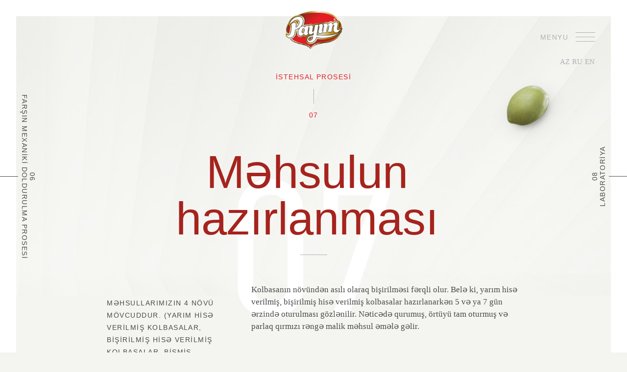

--- FILE ---
content_type: text/html; charset=UTF-8
request_url: https://payim.az/mehsulun_hazirlanmasi7.php?lang=az
body_size: 28447
content:
<!DOCTYPE html>
<html  lang="az" dir="ltr" xmlns:dc="http://purl.org/dc/terms/" xmlns:og="http://ogp.me/ns#" xmlns:article="http://ogp.me/ns/article#" xmlns:book="http://ogp.me/ns/book#" xmlns:product="http://ogp.me/ns/product#" xmlns:profile="http://ogp.me/ns/profile#" xmlns:video="http://ogp.me/ns/video#" class="no-js">
<meta http-equiv="content-type" content="text/html;charset=UTF-8" />
<head>
      <meta charset="utf-8" />
<meta name="title" content="Payım, Market lideri | Payım MMC" />
<link rel="shortlink" href="index.php" />
<link rel="canonical" href="index.php" />
<meta name="description" content="Keyfiyyət liderindən ən yaxşı ət məhsulları." />
<meta name="MobileOptimized" content="width" />
<meta name="HandheldFriendly" content="true" />
<meta name="viewport" content="width=device-width, initial-scale=1.0" />
<link rel="alternate" hreflang="az" href="index.php" />
<link rel="revision" href="index.php" />

        <title>Payım | Keyfiyyət liderindən ən yaxşı ət məhsulları</title>
    
  <link rel="preload" href="https://payim.az/themes/custom/pb/sass/base/fonts/MyFontsWebfontsKit/webfonts/35FB04_0_0.woff2" as="font" type="font/woff2" crossorigin="anonymous">
  <!-- CDN JS -->
  <link rel="dns-prefetch" href="http://cdnjs.cloudflare.com/">
  <!-- Google Analytics -->
  <link rel="dns-prefetch" href="http://www.google-analytics.com/">
  <!-- Google Fonts -->
  <link rel="dns-prefetch" href="http://fonts.googleapis.com/">

  <link rel="apple-touch-icon" sizes="180x180" href="apple-touch-icon.png">
  <link rel="icon" type="image/png" sizes="32x32" href="favicon-32x32.png">
  <link rel="icon" type="image/png" sizes="16x16" href="favicon-16x16.png">
  <!-- <link rel="manifest" href="site.html">-->
  <link rel="mask-icon" href="safari-pinned-tab.svg" color="#41541e">
  <meta name="msapplication-TileColor" content="#41541e">
  <meta name="theme-color" content="#a85555">
  <script>
    document.documentElement.className = document.documentElement.className.replace("no-js","js");
  </script>
    <link rel="stylesheet" href="https://payim.az/sites/default/files/css/style.css" media="all" />
<link rel="stylesheet" href="https://payim.az/sites/default/files/css/style2.css" media="all" />
<link rel="stylesheet" href="https://payim.az/sites/default/files/css/style3.css" media="all" />
<link rel="stylesheet" href="https://cdnjs.cloudflare.com/ajax/libs/flag-icon-css/0.8.2/css/flag-icon.min.css" media="all" />

    
<!--[if lte IE 8]>
<script src="/sites/default/files/js/js_VtafjXmRvoUgAzqzYTA3Wrjkx9wcWhjP0G4ZnnqRamA.js"></script>
<![endif]-->

    <!-- Global site tag (gtag.js) - Google Analytics -->
  <script async src="https://www.googletagmanager.com/gtag/js?id=UA-85603359-1"></script>
  <script>
    window.dataLayer = window.dataLayer || [];
    function gtag(){dataLayer.push(arguments);}
    gtag('js', new Date());

    gtag('config', 'UA-47965618-2');
  </script>

  </head>
  <body  class="node-nid-54 is-path-frontpage is-page-node-type-homepage-intro">
      <a href="#main-content" class="skip-link visually-hidden visually-hidden--focusable">
      Əsas məlumatlara keçid
  </a>
  
    <div class="dialog-off-canvas-main-canvas" data-off-canvas-main-canvas>
    


<div class="page-wrapper">
      <header class="header js-header" role="banner">
      <a class="header__logo" href="https://payim.az/az">
        
  <img id="Layer_0_copy" data-name="Layer 0 copy" width="315" height="211" src="../../logo.png"/>


      </a>

	  <div style="/*! right: 58px; *//*! margin-right: 60px; *//*! text-align: right; *//*! margin-top: 0px; *//*! cursor: pointer; */position: absolute;top: 111px;right: 66px;/*! display: -moz-popup; */align-items: center;">

          
<!--
<a href="?lang=az"><span class="flag-icon flag-icon-az"></span></a>
<a href="?lang=ru"><span class="flag-icon flag-icon-ru"></span></a>
<a href="?lang=en"><span class="flag-icon flag-icon-us"></span></a>
-->
<a href="https://payim.az/az/mehsulun_hazirlanmasi7.php?lang=az" style="font-size: 15px;">AZ</a>
<a href="https://payim.az/ru/mehsulun_hazirlanmasi7.php?lang=az" style="font-size: 15px;">RU</a>
<a href="https://payim.az/en/mehsulun_hazirlanmasi7.php?lang=az" style="font-size: 15px;">EN</a>
</div>
      <div class="js-menu-trigger hamburger__container">
  <span class="hamburger__title main-menu__heading">MENYU</span>

  <button class="hamburger hamburger--squeeze" type="button">
        <span class="hamburger-box">
          <span class="hamburger-inner"></span>
        </span>
  </button>
</div>    </header>
  
      
  
      <div class="main-wrapper">
      <main  class="content layout-center  header__spacing" role="main">
        




        
        <a href="#skip-link" class="visually-hidden visually-hidden--focusable" id="main-content">Yuxarı qalx</a>        
        
        

  
    

  <article class="production production--22"  role="article">
    
  

  
    
<div class="heading container container--normal js-header-block js-decorative-trigger">
      <div class="decorative js-decorative">
      
            <div class="js-decorative-inner field__item">  <img src="../sites/default/files/images/decorations/1.png" width="154" height="168" alt="" />

</div>
      
    </div>
    <div class="heading__header text--centered">
          <mark class="watermark watermark--counter ">
        <div class="js-parallax-inner">
        07
        </div>
              </mark>
              <h3 class="text-uppercase text-uppercase--brand line line--short-below header-block__surtitle js-header-block__surtitle">
            <div class="field field--name-field-surtitle field--type-string field--label-hidden field__item">İstehsal prosesi</div>
      </h3>
      <div class="text-uppercase text-uppercase--brand heading__counter js-header-block__counter"> 07</div>
        <h1 class="title title--centered title--large title--underline title--large--with-section-heading container js-header-block__title header-block__title-line js-header-block__title-line js-title-span-animation"><span class="field field--name-title field--type-string field--label-hidden">Məhsulun hazırlanması</span>
</h1>
  </div>
  <div class="layout-2col-unequal layout-2col-unequal--with-horizontal-gutters heading__layout js-header-block__text">
    <div class="layout-2col-unequal__col">
      <div class="text text-uppercase">
            <div class="clearfix text-formatted field field--name-field-text field--type-text-long field--label-hidden field__item"><p><p>Məhsullarımızın 4 n&ouml;v&uuml; m&ouml;vcuddur. (yarım hisə verilmiş kolbasalar, bişirilmiş hisə verilmiş kolbasalar, bişmiş kolbasalar, sosiskalar)</p>
</p></div>
      </div>
      <div class="heading__column-first-after">
              </div>
    </div>
    <div class="layout-2col-unequal__col text text--small">
            <div class="clearfix text-formatted field field--name-body field--type-text-with-summary field--label-hidden field__item"><p>Kolbasanın növündən asılı olaraq bişirilməsi fərqli olur. Belə ki, yarım hisə verilmiş, bişirilmiş hisə verilmiş kolbasalar hazırlanarkən 5 və ya 7 gün ərzində oturulması gözlənilir. Nəticədə qurumuş, örtüyü tam oturmuş və parlaq qırmızı rəngə malik məhsul əmələ gəlir.</p></div>
      </div>
  </div>
</div>

    <div class="site-pager__wrapper"><a href="mexaniki_farsh6.php?lang=az" class="site-pager site-pager--prev"><div class="site-pager__counter">06</div>Farşın mexaniki doldurulma prosesi</a></div>
  <div class="site-pager__wrapper"><a href="laboratoriya8.php?lang=az" class="site-pager site-pager--next"><div class="site-pager__counter">08</div>Laboratoriya</a></div>


      <div class="paragraph paragraph--type--two-images-full-width-and-small paragraph--view-mode--default paragraph-layout paragraph-layout--full-and-small">
          <div class="paragraph-layout__image paragraph-layout__image--0">
        
            <div class="blazy field field--name-field-image field--type-image field--label-hidden field__item" data-blazy="">



                    <div class="media media--blazy media--image">
      <img height="624" width="1208" class="b-lazy media__image media__element" data-src="/sites/default/files/images/layouts/demoimg.jpg" alt="Hands with Olives" src="[data-uri]" />

        
      
    </div>
        
  
</div>
      
      </div>

      
      </div>

    

    <div class="paragraph paragraph--type--call-to-action paragraph--view-mode--default paragraph-cta--33 layout-full-width cta js-decorative-trigger">
          

      <a class="cta__link" href="laboratoriya8.php?lang=az">

        <div class="cta__wrapper">
          <div class="cta__background-image-wrapper">
            <div class="cta__background-image b-lazy"  data-src="/sites/default/files/images/backgrounds/Receprion%20in%20Factory.jpg"></div>
          </div>
                      <div class="cta__decorative_image js-decorative">
              
            <div class="blazy js-decorative-inner field__item" data-blazy="">



                    <div class="media media--blazy media--image">
      <img height="168" width="155" class="b-lazy media__image media__element" data-src="https://www.konstolymp.gr/sites/default/files/images/decorations/4.png" alt="" src="[data-uri]" />

        
      
    </div>
        
  
</div>
      
            </div>
                    <div class="cta__titles">
            <div class="text-uppercase text-uppercase--centered text-uppercase--brand cta__subtitle">

                                  
            <div class="field field--name-field-subtitle field--type-string field--label-hidden field__item">08</div>
      
                                  
                            </div>
            <div class="cta__main-title title title--large title--centered title--underline"> 
            <div class="field field--name-field-title field--type-string field--label-hidden field__item">Laboratoriya</div>
      </div>
          </div>
        </div>
      </a>

      <div aria-hidden="true" class="text-uppercase text-uppercase--brand text-uppercase--centered cta__surtitle">
        <div class="cta__surtitle-inner">
          
            <div class="field field--name-field-surtitle field--type-string field--label-hidden field__item">Növbəti</div>
      
        </div>
      </div>

      </div>


</article>



      </main>
    </div>
  
 <div class="navigation">
    

  <div class="main-menu__wrapper js-menu-wrapper">
    <span class="main-menu__background main-menu__background--dark js-menu-background-dark">
    </span>
    <span class="main-menu__background main-menu__background--light js-menu-background-light">
    </span>
    <div class="main-menu js-menu-content">


      <span class="main-menu__row main-menu__row--top">

        <span class="main-menu__home-link">
          <a class="main-menu__heading" href="https://payim.az/az">Ana Səhifə</a>
        </span>

                                                                      
        <span class="main-menu__hamburger main-menu__heading">
          <div class="js-menu-trigger hamburger__container">
  <span class="hamburger__title main-menu__heading">MENYU</span>

  <button class="hamburger hamburger--squeeze" type="button">
        <span class="hamburger-box">
          <span class="hamburger-inner"></span>
        </span>
  </button>
</div>        </span>

      </span>
 <span class="main-menu__row main-menu__row--menu">
        <nav role="navigation" aria-labelledby="block-pb-main-menu-menu" id="block-pb-main-menu" class="block block-menu navigation menu--main">
            
  <!-- <h2 class="visually-hidden" id="block-pb-main-menu-menu">Xxxxx</h2> -->
  

        

        <ul class="main-menu__menu main-menu__menu--level-0 js-menu-level-0">
  
          <li class="main-menu__heading main-menu__heading--in-menu js-menu-item-0">Kəşf edin</li>
    
          
      
      <li class="main-menu__item js-menu-item-0 main-menu__item--level-0 main-menu__item--expanded js-menu-item-expanded">
        <div class="main-menu__link-wrapper main-menu__link-wrapper--level-0">
          <span class="main-menu__link main-menu__link--level-0 is-active" data-drupal-link-system-path="&lt;front&gt;">         Şirkət      </span>
        </div>
                            <ul class="main-menu__menu main-menu__menu--level-1 js-menu-level-1">
    
    
          
      
      <li class="main-menu__item js-menu-item-1 main-menu__item--level-1">
        <div class="main-menu__link-wrapper main-menu__link-wrapper--level-1">
          <span class="main-menu__link main-menu__link--level-1 is-active" data-drupal-link-system-path="&lt;front&gt;">         Şirkət      </span>
        </div>
              </li>
          
      
      <li class="main-menu__item js-menu-item-1 main-menu__item--level-1">
        <div class="main-menu__link-wrapper main-menu__link-wrapper--level-1">
          <a href="/az/quality-tradition" class="main-menu__link main-menu__link--level-1" data-drupal-link-system-path="node/12">         Haqqımızda      </a>
        </div>
              </li>
          
      
      <li class="main-menu__item js-menu-item-1 main-menu__item--level-1">
        <div class="main-menu__link-wrapper main-menu__link-wrapper--level-1">
          <a href="/az/history" class="main-menu__link main-menu__link--level-1" data-drupal-link-system-path="history">           Tarix      </a>
        </div>
              </li>
          
      
      <li class="main-menu__item js-menu-item-1 main-menu__item--level-1">
        <div class="main-menu__link-wrapper main-menu__link-wrapper--level-1">
          <a href="/az/quality" class="main-menu__link main-menu__link--level-1" data-drupal-link-system-path="node/16">           Keyfiyyət      </a>
        </div>
              </li>
      </ul>
    
              </li>
          
      
      <li class="main-menu__item js-menu-item-0 main-menu__item--level-0">
        <div class="main-menu__link-wrapper main-menu__link-wrapper--level-0">
          <a href="/az/production-process" class="main-menu__link main-menu__link--level-0" data-drupal-link-system-path="production-process" > <!--style="font-size: 1.4em;" -->          İstehsal prosesi      </a>
        </div>
              </li>
          
      
      <li class="main-menu__item js-menu-item-0 main-menu__item--level-0 main-menu__item--expanded js-menu-item-expanded">
        <div class="main-menu__link-wrapper main-menu__link-wrapper--level-0">
          <span class="main-menu__link main-menu__link--level-0 is-active" data-drupal-link-system-path="&lt;front&gt;">          Məhsullarımız      </span>
        </div>
                            <ul class="main-menu__menu main-menu__menu--level-1 js-menu-level-1">
    
    
          
      
      <li class="main-menu__item js-menu-item-1 main-menu__item--level-1">
        <div class="main-menu__link-wrapper main-menu__link-wrapper--level-1">
          <span class="main-menu__link main-menu__link--level-1 is-active" data-drupal-link-system-path="&lt;front&gt;">         Ət və ət məhsulları 
      </span>
        </div>
              </li>
      
      
      <li class="main-menu__item js-menu-item-1 main-menu__item--level-1">
        <div class="main-menu__link-wrapper main-menu__link-wrapper--level-1">
          <a href="/az/halfpro" class="main-menu__link main-menu__link--level-1" data-drupal-link-system-path="taxonomy/term/2">         Yarım hisə verilmiş kolbasalar 
      </a>
        </div>
              </li>
          
      
      <li class="main-menu__item js-menu-item-1 main-menu__item--level-1">
        <div class="main-menu__link-wrapper main-menu__link-wrapper--level-1">
          <a href="/az/bismis" class="main-menu__link main-menu__link--level-1" data-drupal-link-system-path="taxonomy/term/2">         Bişmiş kolbasalar      </a>
        </div>
              </li>
			   <li class="main-menu__item js-menu-item-1 main-menu__item--level-1">
        <div class="main-menu__link-wrapper main-menu__link-wrapper--level-1">
          <a href="/az/servelat" class="main-menu__link main-menu__link--level-1" data-drupal-link-system-path="taxonomy/term/2">         Bişirilmiş hisə verilmiş kolbasalar      </a>
        </div>
              </li>
			   <li class="main-menu__item js-menu-item-1 main-menu__item--level-1">
        <div class="main-menu__link-wrapper main-menu__link-wrapper--level-1">
          <a href="/az/sosis" class="main-menu__link main-menu__link--level-1" data-drupal-link-system-path="taxonomy/term/2">         Sosislər      </a>
        </div>
              </li>
    
      
      </ul>
    
              </li>
          
      
      <!--
       <li class="main-menu__item js-menu-item-0 main-menu__item--level-0">
        <div class="main-menu__link-wrapper main-menu__link-wrapper--level-0">
          <a href="gallery.php" class="main-menu__link main-menu__link--level-0" data-drupal-link-system-path="gallery">         Qalareya
      </a>
        </div>
              </li>-->
      
      <li class="main-menu__item js-menu-item-0 main-menu__item--level-0">
        <div class="main-menu__link-wrapper main-menu__link-wrapper--level-0">
          <a href="/az/news" class="main-menu__link main-menu__link--level-0" data-drupal-link-system-path="news">         Xəbərlər      </a>
        </div>
              </li>
          
      
      <li class="main-menu__item js-menu-item-0 main-menu__item--level-0">
        <div class="main-menu__link-wrapper main-menu__link-wrapper--level-0">
          <a href="/az/contact" class="main-menu__link main-menu__link--level-0" data-drupal-link-system-path="node/19">         Bizimlə əlaqə      </a>
        </div>
              </li>
      </ul>
    


  </nav>

      </span>
	   <span class="main-menu__row main-menu__bottom">
        <div class="social-links main-menu__social js-menu-item-0">
          


<div class="social-links__item">
  <a class="social-links__link js-open-newtab" href="#">
                                  
          <svg class="social-links__svg social-links__svg--facebook social-links__svg--light" version="1.1" xmlns="http://www.w3.org/2000/svg" x="0" y="0" width="10" height="20" viewBox="0 0 10 20" enable-background="new 0 0 10 20" xml:space="preserve">
        <path fill="#4A4A4A" d="M10 3.8L10 0 7 0C3.3 0.1 2.6 2.2 2.5 4.4L2.5 6.3l-2.5 0L0 10l2.5 0 0 10L6.2 20l0-10 3.1 0L9.9 6.3 6.2 6.3l0-1.1c0-0.7 0.5-1.3 1.2-1.3L10 3.8z"/>
      </svg>
    
    
    
      </a>
</div>



<div class="social-links__item">
  <a class="social-links__link js-open-newtab" href="#">
                                  
    
          <svg class="social-links__svg social-links__svg--instagram social-links__svg--light" x="0" y="0" width="10" height="20" viewBox="0 0 24 24" enable-background="new 0 0 24 24" xml:space="preserve">
        <path fill="#4A4A4A" d="M12 2.163c3.204 0 3.584.012 4.85.07 3.252.148 4.771 1.691 4.919 4.919.058 1.265.069 1.645.069 4.849 0 3.205-.012 3.584-.069 4.849-.149 3.225-1.664 4.771-4.919 4.919-1.266.058-1.644.07-4.85.07-3.204 0-3.584-.012-4.849-.07-3.26-.149-4.771-1.699-4.919-4.92-.058-1.265-.07-1.644-.07-4.849 0-3.204.013-3.583.07-4.849.149-3.227 1.664-4.771 4.919-4.919 1.266-.057 1.645-.069 4.849-.069zm0-2.163c-3.259 0-3.667.014-4.947.072-4.358.2-6.78 2.618-6.98 6.98-.059 1.281-.073 1.689-.073 4.948 0 3.259.014 3.668.072 4.948.2 4.358 2.618 6.78 6.98 6.98 1.281.058 1.689.072 4.948.072 3.259 0 3.668-.014 4.948-.072 4.354-.2 6.782-2.618 6.979-6.98.059-1.28.073-1.689.073-4.948 0-3.259-.014-3.667-.072-4.947-.196-4.354-2.617-6.78-6.979-6.98-1.281-.059-1.69-.073-4.949-.073zm0 5.838c-3.403 0-6.162 2.759-6.162 6.162s2.759 6.163 6.162 6.163 6.162-2.759 6.162-6.163c0-3.403-2.759-6.162-6.162-6.162zm0 10.162c-2.209 0-4-1.79-4-4 0-2.209 1.791-4 4-4s4 1.791 4 4c0 2.21-1.791 4-4 4zm6.406-11.845c-.796 0-1.441.645-1.441 1.44s.645 1.44 1.441 1.44c.795 0 1.439-.645 1.439-1.44s-.644-1.44-1.439-1.44z"/>
      </svg>
    
    
      </a>
</div>

        </div>
      </span>
	      </div>
  </div>




  </div>  
      

<footer class="footer " role="contentinfo">
    <div class="layout-center footer__layout">
        <div class="footer__row footer__row--top">
            <div class="footer__item footer__item--contact">
                <h4 class="text-uppercase text-uppercase--brand">Əlaqə</h4>
                <p>T: +994 12 514 75 93
                    <br />E: <a href="mailto:info@payim.az">info@payim.az</a></p>
            </div>
            <div class="footer__item footer__item--location">
                <h4 class="text-uppercase text-uppercase--brand">Ünvan</h4>
                <p><p>Nizami rayonu,<br />
Keşlə qəsəbəsi, Sabir 8a</p>
</p>
            </div>
            <div class="footer__item footer__item--map">
                <h4 class="text-uppercase text-uppercase--brand">Google Maps</h4>
                <a class="footer__map-link js-open-newtab" href="https://maps.app.goo.gl/5aekBdi8hN2gmURM9">
                    <svg style="width: 12px; height: 18px;" xmlns="http://www.w3.org/2000/svg" width="12" height="18" viewBox="0 0 12 18" version="1.1">
                        <g stroke="none" stroke-width="1" fill="none" fill-rule="evenodd">
                            <g transform="translate(-273.000000, -960.000000)" fill="#374818">
                                <g transform="translate(273.000000, 734.000000)">
                                    <g transform="translate(0.000000, 222.000000)">
                                        <path d="M5.6 4C2.5 4 0 6.5 0 9.6 0 15 5.6 22 5.6 22 5.6 22 11.3 15 11.3 9.6 11.3 6.5 8.7 4 5.6 4L5.6 4ZM5.6 12.7C3.9 12.7 2.6 11.4 2.6 9.7 2.6 8 3.9 6.6 5.6 6.6 7.3 6.6 8.7 8 8.7 9.7 8.7 11.4 7.3 12.7 5.6 12.7L5.6 12.7Z" />
                                    </g>
                                </g>
                            </g>
                        </g>
                    </svg> Xəritədə bax </a>
            </div>
            <div class="footer__item footer__item--social">
                <h4 class="text-uppercase text-uppercase--brand">Sosial media</h4>
                <div class="social-links__item">
                    <a class="social-links__link js-open-newtab" href="#">
                        <svg class="social-links__svg social-links__svg--facebook social-links__svg--" version="1.1" xmlns="http://www.w3.org/2000/svg" x="0" y="0" width="10" height="20" viewBox="0 0 10 20" enable-background="new 0 0 10 20" xml:space="preserve">
                            <path fill="#4A4A4A" d="M10 3.8L10 0 7 0C3.3 0.1 2.6 2.2 2.5 4.4L2.5 6.3l-2.5 0L0 10l2.5 0 0 10L6.2 20l0-10 3.1 0L9.9 6.3 6.2 6.3l0-1.1c0-0.7 0.5-1.3 1.2-1.3L10 3.8z" /> </svg>
                    </a>
                </div>
                <div class="social-links__item">
                    <a class="social-links__link js-open-newtab" href="#">
                        <svg class="social-links__svg social-links__svg--instagram social-links__svg--" x="0" y="0" width="10" height="20" viewBox="0 0 24 24" enable-background="new 0 0 24 24" xml:space="preserve">
                            <path fill="#4A4A4A" d="M12 2.163c3.204 0 3.584.012 4.85.07 3.252.148 4.771 1.691 4.919 4.919.058 1.265.069 1.645.069 4.849 0 3.205-.012 3.584-.069 4.849-.149 3.225-1.664 4.771-4.919 4.919-1.266.058-1.644.07-4.85.07-3.204 0-3.584-.012-4.849-.07-3.26-.149-4.771-1.699-4.919-4.92-.058-1.265-.07-1.644-.07-4.849 0-3.204.013-3.583.07-4.849.149-3.227 1.664-4.771 4.919-4.919 1.266-.057 1.645-.069 4.849-.069zm0-2.163c-3.259 0-3.667.014-4.947.072-4.358.2-6.78 2.618-6.98 6.98-.059 1.281-.073 1.689-.073 4.948 0 3.259.014 3.668.072 4.948.2 4.358 2.618 6.78 6.98 6.98 1.281.058 1.689.072 4.948.072 3.259 0 3.668-.014 4.948-.072 4.354-.2 6.782-2.618 6.979-6.98.059-1.28.073-1.689.073-4.948 0-3.259-.014-3.667-.072-4.947-.196-4.354-2.617-6.78-6.979-6.98-1.281-.059-1.69-.073-4.949-.073zm0 5.838c-3.403 0-6.162 2.759-6.162 6.162s2.759 6.163 6.162 6.163 6.162-2.759 6.162-6.163c0-3.403-2.759-6.162-6.162-6.162zm0 10.162c-2.209 0-4-1.79-4-4 0-2.209 1.791-4 4-4s4 1.791 4 4c0 2.21-1.791 4-4 4zm6.406-11.845c-.796 0-1.441.645-1.441 1.44s.645 1.44 1.441 1.44c.795 0 1.439-.645 1.439-1.44s-.644-1.44-1.439-1.44z" /> </svg>
                    </a>
                </div>
            </div>
        </div>
        <div class="footer__row footer__row--bottom">
            <div class="footer__copy"> "Halal Payim" <span class="mobile-break"></span>MMC </div>
            <div class="footer__pb"> Site by <span class="mobile-break"></span>by <a class="footer__pb-link js-open-newtab" href="https://www.unicode.az/">Unicode</a> </div>
        </div>
        <div class="footer__back-to-top"> <a class="js-back-to-top" href="#">Yuxarı qalx</a> </div>
        <div id="block-booknavigation" class="block block-pb-extensions block-book-navigation block-booknavigation">
          </div>
    </div>
</footer>
</div>
</div>
<script type="application/json" data-drupal-selector="drupal-settings-json">{"path":{"baseUrl":"\/","scriptPath":null,"pathPrefix":"","currentPath":"node\/54","currentPathIsAdmin":false,"isFront":true,"currentLanguage":"en"},"pluralDelimiter":"\u0003","blazy":{"loadInvisible":false,"offset":450,"saveViewportOffsetDelay":50},"user":{"uid":0,"permissionsHash":"4a0849e55d258eeb8dce09aa01197938da97a33c9a3abb3ba1a41d0ca1bda44f"}}</script>
<script src="https://payim.az/sites/default/files/js/js_B-deIPZig3E8Q8LGwfXfF70WiazU2Hv9Q1TDKwx8rIk.js"></script>
<script src="https://payim.az/ajax.googleapis.com/ajax/libs/jquery/3.2.1/jquery.min.js"></script>
<script src="https://payim.az/sites/default/files/js/js_0pAQqR1qJRQbiH7LwrfkXcG5Gxm3gWTDXOmf3qUjNrM.js"></script>
<script src="https://payim.az/cdnjs.cloudflare.com/ajax/libs/blazy/1.8.2/blazy.min.js"></script>
<script src="https://payim.az/sites/default/files/js/js_osIduxAh8jgfF9OzhwczBXL7amuTwoG8maE0Up0RPEY.js"></script>
<script src="https://payim.az/cdnjs.cloudflare.com/ajax/libs/gsap/1.20.4/TweenMax.min.js"></script>
<script src="https://payim.az/cdnjs.cloudflare.com/ajax/libs/ScrollMagic/2.0.5/ScrollMagic.min.js"></script>
<script src="https://payim.az/cdnjs.cloudflare.com/ajax/libs/ScrollMagic/2.0.5/plugins/animation.gsap.min.js"></script>
<script src="https://payim.az/sites/default/files/js/js_GzgyPPCeUaPAq3M0Vuxs6yud5LmhWOM1WNkEJ6iAv7A.js"></script>
<script src="https://payim.az/cdnjs.cloudflare.com/ajax/libs/gsap/1.20.4/TimelineMax.min.js"></script>
<script src="https://payim.az/sites/default/files/js/js_HCwRrAQ6ny7VFTswJHcPql85R9GdW--iNfwsx8t7dMA.js"></script>
<script src="https://payim.az/cdnjs.cloudflare.com/ajax/libs/gsap/1.20.4/jquery.gsap.min.js"></script>
<script src="https://payim.az/sites/default/files/js/js_woaedX6J-ZeXBT7i4w39o-YaxcZR6A2W84tafxpYIr8.js"></script>

<script src="https://payim.az/sites/default/files/js/js_JApT4Hfs55aZD16PwD9YmLfTxLJOtCxKNd8lWh7A9eM.js"></script>
<script src="https://payim.az/sites/default/files/js/js_CCgXhWBCjGO17DnHWwTrYGQSCdoJaXwS_JOT0RyGuhs.js"></script>
<script src="https://payim.az/sites/default/files/js/js_B-deIPZig3E8Q8LGwfXfF70WiazU2Hv9Q1TDKwx8rIk.js"></script>
<script src="https://payim.az/ajax.googleapis.com/ajax/libs/jquery/3.2.1/jquery.min.js"></script>
<script src="https://payim.az/sites/default/files/js/js_osIduxAh8jgfF9OzhwczBXL7amuTwoG8maE0Up0RPEY.js"></script>
<script src="https://payim.az/sites/default/files/js/js_pWhc9JBd1rCT16J8n6AyefIDMQ4ZgB3SJDcUWUdmYsY.js"></script>
<script src="https://payim.az/cdnjs.cloudflare.com/ajax/libs/gsap/1.20.4/TweenMax.min.js"></script>
<script src="https://payim.az/cdnjs.cloudflare.com/ajax/libs/ScrollMagic/2.0.5/ScrollMagic.min.js"></script>
<script src="https://payim.az/cdnjs.cloudflare.com/ajax/libs/ScrollMagic/2.0.5/plugins/animation.gsap.min.js"></script>
<script src="https://payim.az/sites/default/files/js/js_HCwRrAQ6ny7VFTswJHcPql85R9GdW--iNfwsx8t7dMA.js"></script>
<script src="https://payim.az/sites/default/files/js/js_GzgyPPCeUaPAq3M0Vuxs6yud5LmhWOM1WNkEJ6iAv7A.js"></script>
<script src="https://payim.az/cdnjs.cloudflare.com/ajax/libs/gsap/1.20.4/TimelineMax.min.js"></script>
<script src="https://payim.az/cdnjs.cloudflare.com/ajax/libs/gsap/1.20.4/jquery.gsap.min.js"></script>
<script src="https://payim.az/sites/default/files/js/js_IG_SqnCDSPyaw77ovQOYk0GzA4r9ma4tyjRv3-jmapM.js"></script>
</body>

</html>

--- FILE ---
content_type: text/css
request_url: https://payim.az/sites/default/files/css/style.css
body_size: 10185
content:
.ajax-progress {
    display: inline-block;
    padding: 1px 5px 2px 5px
}

[dir="rtl"] .ajax-progress {
    float: right
}

.ajax-progress-throbber .throbber {
    background: transparent url(https://www.konstolymp.gr/core/themes/stable/images/core/throbber-active.gif) no-repeat 0 center;
    display: inline;
    padding: 1px 5px 2px
}

.ajax-progress-throbber .message {
    display: inline;
    padding: 1px 5px 2px
}

tr .ajax-progress-throbber .throbber {
    margin: 0 2px
}

.ajax-progress-bar {
    width: 16em
}

.ajax-progress-fullscreen {
    left: 49%;
    position: fixed;
    top: 48.5%;
    z-index: 1000;
    background-color: #232323;
    background-image: url(https://www.konstolymp.gr/core/themes/stable/images/core/loading-small.gif);
    background-position: center center;
    background-repeat: no-repeat;
    border-radius: 7px;
    height: 24px;
    opacity: .9;
    padding: 4px;
    width: 24px
}

[dir="rtl"] .ajax-progress-fullscreen {
    left: auto;
    right: 49%
}

.text-align-left {
    text-align: left
}

.text-align-right {
    text-align: right
}

.text-align-center {
    text-align: center
}

.text-align-justify {
    text-align: justify
}

.align-left {
    float: left
}

.align-right {
    float: right
}

.align-center {
    display: block;
    margin-left: auto;
    margin-right: auto
}

.js input.form-autocomplete {
    background-image: url(https://www.konstolymp.gr/core/themes/stable/images/core/throbber-inactive.png);
    background-position: 100% center;
    background-repeat: no-repeat
}

.js[dir="rtl"] input.form-autocomplete {
    background-position: 0 center
}

.js input.form-autocomplete.ui-autocomplete-loading {
    background-image: url(https://www.konstolymp.gr/core/themes/stable/images/core/throbber-active.gif);
    background-position: 100% center
}

.js[dir="rtl"] input.form-autocomplete.ui-autocomplete-loading {
    background-position: 0 center
}

.fieldgroup {
    border-width: 0;
    padding: 0
}

.container-inline div,
.container-inline label {
    display: inline
}

.container-inline .details-wrapper {
    display: block
}

.clearfix:after {
    content: "";
    display: table;
    clear: both
}

.js details:not([open]) .details-wrapper {
    display: none
}

.hidden {
    display: none
}

.visually-hidden {
    position: absolute !important;
    clip: rect(1px, 1px, 1px, 1px);
    overflow: hidden;
    height: 1px;
    width: 1px;
    word-wrap: normal
}

.visually-hidden.focusable:active,
.visually-hidden.focusable:focus {
    position: static !important;
    clip: auto;
    overflow: visible;
    height: auto;
    width: auto
}

.invisible {
    visibility: hidden
}

.item-list__comma-list,
.item-list__comma-list li {
    display: inline
}

.item-list__comma-list {
    margin: 0;
    padding: 0
}

.item-list__comma-list li:after {
    content: ", "
}

.item-list__comma-list li:last-child:after {
    content: ""
}

.js .js-hide {
    display: none
}

.js-show {
    display: none
}

.js .js-show {
    display: block
}

.nowrap {
    white-space: nowrap
}

.position-container {
    position: relative
}

.progress {
    position: relative
}

.progress__track {
    background-color: #fff;
    border: 1px solid;
    margin-top: 5px;
    max-width: 100%;
    min-width: 100px;
    height: 16px
}

.progress__bar {
    background-color: #000;
    height: 1.5em;
    width: 3%;
    min-width: 3%;
    max-width: 100%
}

.progress__description,
.progress__percentage {
    color: #555;
    overflow: hidden;
    font-size: .875em;
    margin-top: .2em
}

.progress__description {
    float: left
}

[dir="rtl"] .progress__description {
    float: right
}

.progress__percentage {
    float: right
}

[dir="rtl"] .progress__percentage {
    float: left
}

.progress--small .progress__track {
    height: 7px
}

.progress--small .progress__bar {
    height: 7px;
    background-size: 20px 20px
}

.reset-appearance {
    -webkit-appearance: none;
    -moz-appearance: none;
    appearance: none;
    border: 0 none;
    background: transparent;
    padding: 0;
    margin: 0;
    line-height: inherit
}

.resize-none {
    resize: none
}

.resize-vertical {
    resize: vertical;
    min-height: 2em
}

.resize-horizontal {
    resize: horizontal;
    max-width: 100%
}

.resize-both {
    resize: both;
    max-width: 100%;
    min-height: 2em
}

table.sticky-header {
    background-color: #fff;
    margin-top: 0;
    z-index: 500;
    top: 0
}

.system-status-counter__status-icon {
    display: inline-block;
    height: 25px;
    width: 25px;
    vertical-align: middle
}

.system-status-counter__status-icon:before {
    content: "";
    background-size: 20px;
    background-position: center 2px;
    background-repeat: no-repeat;
    display: block
}

.system-status-counter__status-icon--error:before {
    background-image: url(https://www.konstolymp.gr/core/themes/stable/images/core/icons/e32700/error.svg)
}

.system-status-counter__status-icon--warning:before {
    background-image: url(https://www.konstolymp.gr/core/themes/stable/images/core/icons/e29700/warning.svg)
}

.system-status-counter__status-icon--checked:before {
    background-image: url(https://www.konstolymp.gr/core/themes/stable/images/core/icons/73b355/check.svg)
}

.system-status-report-counters__item {
    width: 100%;
    padding: .5em 0;
    text-align: center;
    white-space: nowrap;
    background-color: rgba(0, 0, 0, .063);
    margin-bottom: .5em
}

@media screen and (min-width:60em) {
    .system-status-report-counters {
        flex-wrap: wrap;
        display: flex;
        justify-content: space-between
    }
    .system-status-report-counters__item--half-width {
        width: 49%
    }
    .system-status-report-counters__item--third-width {
        width: 33%
    }
}

.system-status-general-info__item {
    border: 1px solid #ccc;
    margin-top: 1em;
    padding: 0 1em 1em
}

.system-status-general-info__item-title {
    border-bottom: 1px solid #ccc
}

body.drag {
    cursor: move
}

tr.region-title {
    font-weight: bold
}

tr.region-message {
    color: #999
}

tr.region-populated {
    display: none
}

tr.add-new .tabledrag-changed {
    display: none
}

.draggable a.tabledrag-handle {
    cursor: move;
    float: left;
    height: 1.7em;
    margin-left: -1em;
    overflow: hidden;
    text-decoration: none
}

[dir="rtl"] .draggable a.tabledrag-handle {
    float: right;
    margin-right: -1em;
    margin-left: 0
}

a.tabledrag-handle:hover {
    text-decoration: none
}

a.tabledrag-handle .handle {
    background: url(https://www.konstolymp.gr/core/themes/stable/images/core/icons/787878/move.svg) no-repeat 6px 7px;
    height: 14px;
    margin: -.4em .5em 0;
    padding: .42em .5em;
    width: 14px
}

a.tabledrag-handle:hover .handle,
a.tabledrag-handle:focus .handle {
    background-image: url(https://www.konstolymp.gr/core/themes/stable/images/core/icons/000000/move.svg)
}

.touchevents .draggable td {
    padding: 0 10px
}

.touchevents .draggable .menu-item__link {
    display: inline-block;
    padding: 10px 0
}

.touchevents a.tabledrag-handle {
    height: 44px;
    width: 40px
}

.touchevents a.tabledrag-handle .handle {
    background-position: 40% 19px;
    height: 21px
}

[dir="rtl"] .touch a.tabledrag-handle .handle {
    background-position: right 40% top 19px
}

.touchevents .draggable.drag a.tabledrag-handle .handle {
    background-position: 50% -32px
}

.tabledrag-toggle-weight-wrapper {
    text-align: right
}

[dir="rtl"] .tabledrag-toggle-weight-wrapper {
    text-align: left
}

.indentation {
    float: left;
    height: 1.7em;
    margin: -.4em .2em -.4em -.4em;
    padding: .42em 0 .42em .6em;
    width: 20px
}

[dir="rtl"] .indentation {
    float: right;
    margin: -.4em -.4em -.4em .2em;
    padding: .42em .6em .42em 0
}

.tablesort {
    width: 16px;
    height: 16px;
    display: inline-block;
    background-size: 100%
}

.tablesort--asc {
    background-image: url(https://www.konstolymp.gr/core/themes/stable/images/core/icons/787878/twistie-down.svg)
}

.tablesort--desc {
    background-image: url(https://www.konstolymp.gr/core/themes/stable/images/core/icons/787878/twistie-up.svg)
}

div.tree-child {
    background: url(https://www.konstolymp.gr/core/themes/stable/images/core/tree.png) no-repeat 11px center
}

div.tree-child-last {
    background: url(https://www.konstolymp.gr/core/themes/stable/images/core/tree-bottom.png) no-repeat 11px center
}

[dir="rtl"] div.tree-child,
[dir="rtl"] div.tree-child-last {
    background-position: -65px center
}

div.tree-child-horizontal {
    background: url(https://www.konstolymp.gr/core/themes/stable/images/core/tree.png) no-repeat -11px center
}

.views-align-left {
    text-align: left
}

.views-align-right {
    text-align: right
}

.views-align-center {
    text-align: center
}

.views-view-grid .views-col {
    float: left
}

.views-view-grid .views-row {
    clear: both;
    float: left;
    width: 100%
}

@-webkit-keyframes rotateplane {
    0% {
        -webkit-transform: perspective(120px)
    }
    50% {
        -webkit-transform: perspective(120px) rotateY(180deg)
    }
    100% {
        -webkit-transform: perspective(120px) rotateY(180deg) rotateX(180deg)
    }
}

@keyframes rotateplane {
    0% {
        transform: perspective(120px) rotateX(0deg) rotateY(0deg)
    }
    50% {
        transform: perspective(120px) rotateX(-180.1deg) rotateY(0deg)
    }
    100% {
        transform: perspective(120px) rotateX(-180deg) rotateY(-179.9deg)
    }
}

.b-lazy,
.b-responsive {
    display: block;
    opacity: inherit;
    -webkit-transition: opacity 500ms ease-in-out;
    transition: opacity 500ms ease-in-out
}

.b-loaded,
.media--loading.media--background {
    opacity: 1
}

.media--loading {
    -webkit-backface-visibility: hidden;
    backface-visibility: hidden;
    position: relative
}

.media--loading::before {
    content: '';
    display: block;
    width: 30px;
    height: 30px;
    max-width: 30px;
    background: #2eaae0;
    position: absolute;
    left: 50%;
    top: 50%;
    margin-left: -15px;
    margin-top: -15px;
    font-size: 0;
    z-index: 22;
    -webkit-animation: rotateplane 1.2s infinite ease-in-out;
    animation: rotateplane 1.2s infinite ease-in-out
}

.media--background {
    background-size: cover;
    background-position: center center;
    background-repeat: no-repeat
}

--- FILE ---
content_type: text/css
request_url: https://payim.az/sites/default/files/css/style2.css
body_size: 59598
content:
@import url("http://hello.myfonts.net/count/35fb04");
@import url("http://fonts.googleapis.com/css?family=Roboto+Condensed");
.clearfix::before {
    content: '';
    display: table
}

.clearfix::after {
    content: '';
    display: table;
    clear: both
}

@font-face {
    font-family: 'PFDINTextCondPro-Thin';
    src: url("../../../../themes/custom/pb/sass/base/fonts/MyFontsWebfontsKit/webfonts/35FB04_0_0.eot");
    src: url("../../../../themes/custom/pb/sass/base/fonts/MyFontsWebfontsKit/webfonts/35FB04_0_0d41d.eot?#iefix") format("embedded-opentype"), url("../../../../themes/custom/pb/sass/base/fonts/MyFontsWebfontsKit/webfonts/35FB04_0_0.woff2") format("woff2"), url("../../../../themes/custom/pb/sass/base/fonts/MyFontsWebfontsKit/webfonts/35FB04_0_0.woff") format("woff"), url("../../../../themes/custom/pb/sass/base/fonts/MyFontsWebfontsKit/webfonts/35FB04_0_0.ttf") format("truetype");
    font-weight: normal;
    font-style: normal
}

@font-face {
    font-family: 'PFDINTextCondPro-Regular';
    src: url("../../../../themes/custom/pb/sass/base/fonts/MyFontsWebfontsKit/webfonts/361F78_0_0.eot");
    src: url("../../../../themes/custom/pb/sass/base/fonts/MyFontsWebfontsKit/webfonts/361F78_0_0d41d.eot?#iefix") format("embedded-opentype"), url("../../../../themes/custom/pb/sass/base/fonts/MyFontsWebfontsKit/webfonts/361F78_0_0.woff2") format("woff2"), url("../../../../themes/custom/pb/sass/base/fonts/MyFontsWebfontsKit/webfonts/361F78_0_0.woff") format("woff"), url("../../../../themes/custom/pb/sass/base/fonts/MyFontsWebfontsKit/webfonts/361F78_0_0.ttf") format("truetype");
    font-weight: normal;
    font-style: normal
}

* {
    box-sizing: border-box
}

html {
    font-size: 118.75%;
    line-height: 1.47368em;
    font-family: Georgia, Times, serif;
    -ms-text-size-adjust: 100%;
    -webkit-text-size-adjust: 100%;
    min-height: 100%
}

@media print {
    html {
        font-size: 12pt
    }
}

html * {
    -webkit-font-smoothing: antialiased;
    -moz-osx-font-smoothing: grayscale
}

html,
body {
    overflow-x: hidden
}

body {
    margin: 0;
    padding: 0;
    color: #4a4a4a;
    background-color: #f4f4f0
}

.page-wrapper {
    border: 20px solid #fff
}

@media(min-width:768px) {
    .page-wrapper {
        border: 33px solid #fff
    }
}

.main-wrapper {
    overflow-x: unset;
}

article,
aside,
details,
figcaption,
figure,
footer,
header,
main,
menu,
nav,
section,
summary {
    display: block
}

audio,
canvas,
progress,
video {
    display: inline-block
}

audio:not([controls]) {
    display: none;
    height: 0
}

progress {
    vertical-align: baseline
}

template,
[hidden] {
    display: none
}

a {
    color: #b0b0b0;
    -webkit-text-decoration-skip: objects;
    text-decoration: none
}

a:active:not(.button) {
    background-color: transparent
}

a:active,
a:hover {
    outline-width: 0
}

@media print {
    :link,
    :visited {
        text-decoration: underline
    }
    a[href]:after {
        content: " (" attr(href) ")";
        font-weight: normal;
        font-size: 19px;
        text-decoration: none
    }
    a[href^='javascript:']:after,
    a[href^='#']:after {
        content: ''
    }
}

h1,
h2,
h3,
h4,
h5,
h6 {
    font-size: 1rem;
    line-height: 1.47368rem;
    margin-top: 0;
    margin-bottom: 0;
    font-weight: normal
}

abbr[title] {
    border-bottom: 0;
    text-decoration: underline;
    -webkit-text-decoration: underline dotted;
    text-decoration: underline dotted
}

@media print {
    abbr[title]:after {
        content: " (" attr(title) ")"
    }
}

b,
strong {
    font-weight: inherit
}

strong,
b {
    font-weight: bolder
}

pre,
code,
kbd,
samp,
var {
    font-family: Menlo, "DejaVu Sans Mono", "Ubuntu Mono", Courier, "Courier New", monospace, sans-serif;
    font-size: 1em
}

dfn {
    font-style: italic
}

mark {
    background-color: #fd0;
    color: #4a4a4a
}

small {
    font-size: .78947rem
}

sub,
sup {
    font-size: .68421rem;
    line-height: 0;
    position: relative;
    vertical-align: baseline
}

sub {
    bottom: -.25em
}

sup {
    top: -.5em
}

.divider,
hr {
    margin: 1.47368rem 0;
    border: 0;
    border-top: 1px solid #d1d1d1
}

.divider>:first-child,
hr>:first-child {
    margin-top: 1.47368rem
}

blockquote {
    margin: 1.47368rem 2rem
}

dl,
menu,
ol,
ul {
    margin: 1.47368rem 0
}

ol ol,
ol ul,
ul ol,
ul ul {
    margin: 0
}

dd {
    margin: 0 0 0 38px
}

ol,
ul {
    padding: 0 0 0 19px
}

ol li,
ul li {
    padding-left: 19px
}

menu {
    padding: 0 0 0 38px
}

menu li {
    paddng-left: 0
}

.toolbar-menu {
    padding: 0
}

.toolbar-menu li {
    padding-left: 0
}

figure {
    margin: 1.47368rem 0
}

hr {
    box-sizing: content-box;
    height: 0;
    overflow: visible
}

p,
pre {
    margin: 1.47368rem 0
}

img {
    border-style: none
	
}

img,
svg {
    max-width: 100%;
    height: auto
}

svg:not(:root) {
    overflow: hidden
}

.autocomplete,
.form-autocomplete {
    background-image: url(../../../../themes/custom/pb/css/sass/base/forms/components/autocomplete/throbber-inactive.html);
    background-position: 100% center;
    background-repeat: no-repeat
}

.autocomplete__list-wrapper,
#autocomplete {
    border: 1px solid;
    overflow: hidden;
    position: absolute;
    z-index: 100
}

.autocomplete__list,
#autocomplete ul {
    list-style: none;
    list-style-image: none;
    margin: 0;
    padding: 0
}

.autocomplete__list-item,
#autocomplete li {
    background: #f4f4f0;
    color: #4a4a4a;
    cursor: default;
    white-space: pre
}

.autocomplete__list-item.is-selected,
.autocomplete__list-item--is-selected,
#autocomplete li.is-selected,
#autocomplete .selected {
    background: #0072b9;
    color: #fff
}

.autocomplete.is-throbbing,
.autocomplete--is-throbbing,
.is-throbbing.form-autocomplete,
.form-autocomplete.throbbing {
    background-image: url(../../../../themes/custom/pb/css/sass/base/forms/components/autocomplete/throbber-active.html)
}

.collapsible-fieldset,
.collapsible {
    position: relative
}

.collapsible-fieldset__legend,
.collapsible .fieldset-legend {
    display: block;
    padding-left: 15px;
    background-image: url(../../../../themes/custom/pb/css/sass/base/forms/components/collapsible-fieldset/expanded.html);
    background-position: 4px 50%;
    background-repeat: no-repeat
}

.collapsible-fieldset__summary,
.collapsible .fieldset-legend .summary {
    color: #9b9b9b;
    font-size: .9em;
    margin-left: .5em
}

.collapsible-fieldset.is-collapsed,
.collapsible-fieldset--is-collapsed,
.is-collapsed.collapsible,
.collapsible.collapsed {
    border-bottom-width: 0;
    border-left-width: 0;
    border-right-width: 0;
    height: 1em
}

.collapsible-fieldset.is-collapsed .collapsible-fieldset__wrapper,
.collapsible-fieldset--is-collapsed__wrapper,
.is-collapsed.collapsible .collapsible-fieldset__wrapper,
.collapsible.collapsed .fieldset-wrapper {
    display: none
}

.collapsible-fieldset.is-collapsed .collapsible-fieldset__legend,
.collapsible-fieldset--is-collapsed__legend,
.is-collapsed.collapsible .collapsible-fieldset__legend,
.collapsible.collapsed .fieldset-legend,
.collapsible-fieldset.is-collapsed .collapsible .fieldset-legend,
.collapsible .collapsible-fieldset.is-collapsed .fieldset-legend,
.is-collapsed.collapsible .fieldset-legend {
    background-image: url(../../../../themes/custom/pb/css/sass/base/forms/components/collapsible-fieldset/collapsed.html);
    background-position: 4px 50%
}

.form-item {
    margin: 1.47368rem 0
}

.form-item__required,
.form-required {
    color: #c00
}

.form-item__description,
.form-item .description {
    font-size: .78947rem
}

.form-item--inline div,
.form-item--inline label,
.container-inline .form-item div,
.container-inline .form-item label {
    display: inline
}

.form-item--inline__exception,
.container-inline .fieldset-wrapper {
    display: block
}

.form-item--tight,
.form-item--radio,
.form-type-radio,
.form-type-checkbox,
.password-parent,
.confirm-parent,
table .form-item {
    margin: 0
}

.form-item--radio .form-item__label,
.form-item--radio__label,
.form-type-radio .form-item__label,
.form-type-checkbox .form-item__label,
label.option {
    display: inline;
    font-weight: normal
}

.form-item--radio .form-item__description,
.form-item--radio__description,
.form-type-radio .form-item__description,
.form-type-checkbox .form-item__description,
.form-type-radio .description,
.form-type-checkbox .description,
.form-item--radio .form-item .description,
.form-item .form-item--radio .description,
.form-type-radio .form-item .description,
.form-item .form-type-radio .description,
.form-type-checkbox .form-item .description,
.form-item .form-type-checkbox .description {
    margin-left: 1.4em
}

.form-item.is-error .form-item__widget,
.form-item--is-error__widget,
.form-item.is-error input,
.form-item.is-error textarea,
.form-item.is-error select,
.form-item--is-error input,
.form-item--is-error textarea,
.form-item--is-error select,
.form-item input.error,
.form-item textarea.error,
.form-item select.error {
    border: 1px solid #c00
}

.form-table__sticky-header,
.sticky-header {
    position: fixed;
    visibility: hidden;
    margin-top: 0;
    background-color: #f4f4f0
}

.form-table__sticky-header.is-sticky,
.form-table__sticky-header--is-sticky,
.is-sticky.sticky-header {
    visibility: visible
}

.form-table__header,
.form-table th,
form table th {
    border-bottom: 3px solid #d1d1d1;
    padding-right: 1em;
    text-align: left
}

.form-table__body,
.form-table tbody,
form table tbody {
    border-top: 1px solid #d1d1d1
}

.form-table__row,
.form-table tbody tr,
form table tbody tr {
    padding: .1em .6em;
    border-bottom: 1px solid #d1d1d1;
    background-color: #f4f4f0
}

.form-table__row:nth-child(even),
.form-table tbody tr:nth-child(even),
form table tbody tr:nth-child(even) {
    background-color: #f4f4f0
}

.form-table__row.is-active,
.form-table__row--is-active,
.form-table tbody tr.is-active,
form table tbody tr.is-active,
td.active {
    background-color: #e5e5dc
}

.form-table__row.is-disabled,
.form-table__row--is-disabled,
.form-table tbody tr.is-disabled,
form table tbody tr.is-disabled,
td.menu-disabled {
    background: #d1d1d1
}

.form-table__row.is-selected,
.form-table__row--is-selected,
.form-table tbody tr.is-selected,
form table tbody tr.is-selected,
tr.selected td {
    background: #fffdf0
}

.form-table__list,
.form-table ul,
form table ul {
    margin: 0
}

.form-table__narrow-column,
.form-table th.form-table__narrow-column,
form table th.form-table__narrow-column,
td .checkbox,
th .checkbox {
    width: -moz-min-content;
    width: -webkit-min-content;
    text-align: center
}

.progress-bar,
.progress {
    font-weight: bold
}

.progress-bar__bar,
.progress .bar {
    border-radius: 3px;
    margin: 0 .2em;
    border: 1px solid #4a4a4a;
    background-color: #d1d1d1
}

.progress-bar__fill,
.progress .filled {
    height: 1.5em;
    width: 5px;
    background: #b0b0b0 url(../../../../themes/custom/pb/css/sass/base/forms/components/progress-bar/progress-bar.html) repeat 0 0
}

.progress-bar__percentage,
.progress .percentage {
    float: right
}

.progress-bar--inline,
.ajax-progress-bar {
    width: 16em;
    display: inline-block
}

.progress-throbber,
.ajax-progress {
    display: inline-block
}

.progress-throbber__widget,
.ajax-progress .throbber {
    background: url(../../../../themes/custom/pb/css/sass/base/forms/components/progress-throbber/progress-throbber.html) no-repeat 0 -18px transparent;
    float: left;
    height: 15px;
    margin: 2px;
    width: 15px
}

.progress-throbber__widget-in-tr,
tr .ajax-progress .throbber {
    margin: 0 2px
}

.progress-throbber__message,
.ajax-progress .message {
    padding-left: 20px
}

.resizable-textarea,
.resizable-textarea textarea {
    width: 100%;
    vertical-align: bottom
}

.resizable-textarea__grippie,
.resizable-textarea .grippie {
    background: url(../../../../themes/custom/pb/css/sass/base/forms/components/resizable-textarea/grippie.html) no-repeat center 2px #f4f4f0;
    border: 1px solid #d1d1d1;
    border-top-width: 0;
    cursor: s-resize;
    height: 9px;
    overflow: hidden
}

.table-drag__wrapper,
body.drag {
    cursor: move
}

.table-drag__item,
tr.drag {
    background-color: #fffadb
}

.table-drag__item-previous,
tr.drag-previous {
    background-color: #fff7c2
}

.table-drag__handle,
.tabledrag-handle {
    cursor: move;
    float: left;
    height: 1.7em;
    margin-left: -1em;
    overflow: hidden;
    text-decoration: none;
    font-size: 12px
}

.table-drag__handle:focus,
.table-drag__handle:hover,
.tabledrag-handle:focus,
.tabledrag-handle:hover {
    text-decoration: none
}

.table-drag__handle-icon,
.tabledrag-handle .handle {
    box-sizing: content-box;
    background: url(../../../../themes/custom/pb/css/sass/base/forms/components/table-drag/handle-icon.html) no-repeat 6px 9px;
    height: 13px;
    margin: -.4em .5em;
    padding: .42em .5em;
    width: 13px
}

.table-drag__handle.is-hover .table-drag__handle-icon,
.table-drag__handle-icon--is-hover,
.is-hover.tabledrag-handle .table-drag__handle-icon,
.tabledrag-handle-hover .handle,
.table-drag__handle.is-hover .tabledrag-handle .handle,
.tabledrag-handle .table-drag__handle.is-hover .handle,
.is-hover.tabledrag-handle .handle {
    background-position: 6px -11px
}

.table-drag__toggle-weight-wrapper,
.tabledrag-toggle-weight-wrapper {
    text-align: right
}

.table-drag__toggle-weight,
.tabledrag-toggle-weight {
    font-size: .9em
}

.table-drag__indentation,
.indentation {
    float: left;
    height: 1.7em;
    margin: -.4em .2em -.4em -.4em;
    padding: .42em 0 .42em .6em;
    width: 20px
}

.table-drag__tree-child,
.table-drag__tree-child-last,
.tree-child-last,
.table-drag__tree-child-horizontal,
.tree-child-horizontal,
.tree-child {
    background: url(../../../../themes/custom/pb/css/sass/base/forms/components/table-drag/tree-child.html) no-repeat 11px center
}

.table-drag__tree-child-last,
.tree-child-last {
    background-image: url(../../../../themes/custom/pb/css/sass/base/forms/components/table-drag/tree-child-last.html)
}

.table-drag__tree-child-horizontal,
.tree-child-horizontal {
    background-position: -11px center
}

button,
input,
optgroup,
select,
textarea {
    box-sizing: border-box;
    max-width: 100%;
    font: inherit;
    margin: 0
}

button {
    overflow: visible
}

button,
select {
    text-transform: none
}

input {
    overflow: visible
}

[type='number']::-webkit-inner-spin-button,
[type='number']::-webkit-outer-spin-button {
    height: auto
}

[type='search'] {
    -webkit-appearance: textfield;
    outline-offset: -2px
}

[type='search']::-webkit-search-cancel-button,
[type='search']::-webkit-search-decoration {
    -webkit-appearance: none
}

::-webkit-input-placeholder {
    color: inherit;
    opacity: .54
}

::-webkit-file-upload-button {
    -webkit-appearance: button;
    font: inherit
}

.button,
button,
html [type='button'],
[type='reset'],
[type='submit'] {
    -moz-appearance: button;
    -webkit-appearance: button
}

.button,
button,
[type='button'],
[type='reset'],
[type='submit'] {
    display: inline-block;
    padding: 2px 6px;
    line-height: inherit;
    text-decoration: none;
    cursor: pointer;
    color: #4a4a4a
}

.button::-moz-focus-inner,
button::-moz-focus-inner,
[type='button']::-moz-focus-inner,
[type='reset']::-moz-focus-inner,
[type='submit']::-moz-focus-inner {
    border-style: none;
    padding: 0
}

.button:-moz-focusring,
button:-moz-focusring,
[type='button']:-moz-focusring,
[type='reset']:-moz-focusring,
[type='submit']:-moz-focusring {
    outline: 1px dotted ButtonText
}

.button:hover,
.button:focus,
.button:active,
button:hover,
button:focus,
button:active,
[type='button']:hover,
[type='button']:focus,
[type='button']:active,
[type='reset']:hover,
[type='reset']:focus,
[type='reset']:active,
[type='submit']:hover,
[type='submit']:focus,
[type='submit']:active {
    text-decoration: none;
    color: #4a4a4a
}

.button[disabled],
button[disabled],
[disabled][type='button'],
[disabled][type='reset'],
[disabled][type='submit'] {
    cursor: default;
    color: #9b9b9b
}

.button[disabled]:hover,
button[disabled]:hover,
[disabled]:hover[type='button'],
[disabled]:hover[type='reset'],
[disabled]:hover[type='submit'],
.button[disabled]:focus,
button[disabled]:focus,
[disabled]:focus[type='button'],
[disabled]:focus[type='reset'],
[disabled]:focus[type='submit'],
.button[disabled]:active,
button[disabled]:active,
[disabled]:active[type='button'],
[disabled]:active[type='reset'],
[disabled]:active[type='submit'] {
    color: #9b9b9b
}

[type='checkbox'],
[type='radio'] {
    box-sizing: border-box;
    padding: 0
}

fieldset {
    padding: .51579rem .92105rem .95789rem;
    border: 1px solid #d1d1d1;
    margin: 0 2px
}

legend {
    box-sizing: border-box;
    display: table;
    max-width: 100%;
    white-space: normal;
    color: inherit;
    margin-left: -5px;
    padding: 0 5px
}

label {
    display: block;
    font-weight: bold
}

optgroup {
    font-weight: bold
}

textarea {
    overflow: auto
}

table {
    margin: 1.47368rem 0;
    border-collapse: collapse;
    border-spacing: 0;
    width: 100%;
    font-family: "Roboto Condensed", sans-serif
}

td,
th {
    text-align: left;
    font-weight: normal
}

td:last-child,
th:last-child {
    padding-right: 0
}

td {
    padding: 23px 35px 21px 0
}

th {
    padding: 19px 35px 17px 0
}

th[scope="row"] {
    border-right: 35px solid transparent;
    white-space: nowrap;
    border-collapse: separate
}

thead {
    font-size: .73684rem;
    line-height: .84211rem;
    letter-spacing: 2px;
    text-transform: uppercase;
    color: #2b3814
}

thead th {
    border-top: 3px solid #b0b0b0;
    border-bottom: 3px solid #4a4a4a
}

thead th[scope="row"] {
    color: #b0b0b0
}

tbody {
    font-size: .89474rem;
    line-height: 1.36842rem;
    letter-spacing: .5px
}

tbody td,
tbody th {
    border-bottom: 1px solid #d1d1d1
}

.layout-center {
    margin: 0 auto;
    width: 100%;
    max-width: 1200px;
    padding-left: 20px;
    padding-right: 20px
}

.layout-center::before {
    content: '';
    display: table
}

.layout-center::after {
    content: '';
    display: table;
    clear: both
}

@media(min-width:768px) {
    .layout-center {
        max-width: 1260px;
        padding-left: 50px;
        padding-right: 50px
    }
}

@media(min-width:1200px) {
    .layout-center {
        max-width: 1320px;
        padding-left: 80px;
        padding-right: 80px
    }
}

.layout-center--medium {
    max-width: 1068px;
    padding-left: 20px;
    padding-right: 20px
}

@media(min-width:768px) {
    .layout-center--medium {
        max-width: 1128px;
        padding-left: 50px;
        padding-right: 50px
    }
}

@media(min-width:1200px) {
    .layout-center--medium {
        max-width: 1188px;
        padding-left: 80px;
        padding-right: 80px
    }
}

.layout-center--narrow {
    max-width: 975px;
    padding-left: 20px;
    padding-right: 20px
}

@media(min-width:768px) {
    .layout-center--narrow {
        max-width: 1035px;
        padding-left: 50px;
        padding-right: 50px
    }
}

@media(min-width:1200px) {
    .layout-center--narrow {
        max-width: 1095px;
        padding-left: 80px;
        padding-right: 80px
    }
}

.layout-2col {
    min-width: 100%
}

@media(min-width:768px) {
    .layout-2col {
        display: flex;
        flex-wrap: wrap
    }
    .layout-2col--col,
    .layout-2col__col {
        width: 50%;
        float: left
    }
    .layout-2col--col:nth-child(2n+1),
    .layout-2col__col:nth-child(2n+1) {
        clear: left
    }
}

@media(min-width:768px) and (max-width:1199px) {
    .layout-2col--with-horizontal-gutters {
        margin-left: -15px;
        margin-right: -15px
    }
    .layout-2col--with-horizontal-gutters .layout-2col--col,
    .layout-2col--with-horizontal-gutters .layout-2col__col {
        padding-left: 15px;
        padding-right: 15px
    }
}

@media(min-width:1200px) {
    .layout-2col--with-horizontal-gutters {
        margin-left: -20px;
        margin-right: -20px
    }
    .layout-2col--with-horizontal-gutters .layout-2col--col,
    .layout-2col--with-horizontal-gutters .layout-2col__col {
        padding-left: 20px;
        padding-right: 20px
    }
}

.layout-2col--with-vertical-gutters {
    padding-top: 10px;
    padding-bottom: 10px
}

.layout-2col--with-vertical-gutters .layout-2col--col,
.layout-2col--with-vertical-gutters .layout-2col__col {
    padding-top: 10px;
    padding-bottom: 10px
}

@media(min-width:768px) {
    .layout-2col--with-vertical-gutters {
        padding-top: 15px;
        padding-bottom: 15px
    }
    .layout-2col--with-vertical-gutters .layout-2col--col,
    .layout-2col--with-vertical-gutters .layout-2col__col {
        padding-top: 15px;
        padding-bottom: 15px
    }
}

@media(min-width:1200px) {
    .layout-2col--with-vertical-gutters {
        padding-top: 20px;
        padding-bottom: 20px
    }
    .layout-2col--with-vertical-gutters .layout-2col--col,
    .layout-2col--with-vertical-gutters .layout-2col__col {
        padding-top: 20px;
        padding-bottom: 20px
    }
}

@media(min-width:576px) {
    .layout-2col--early {
        display: flex;
        flex-wrap: wrap
    }
    .layout-2col--early .layout-2col--col,
    .layout-2col--early .layout-2col__col {
        width: 50%;
        float: left
    }
    .layout-2col--early .layout-2col--col:nth-child(2n+1),
    .layout-2col--early .layout-2col__col:nth-child(2n+1) {
        clear: left
    }
}

@media(min-width:576px) and (max-width:767px) {
    .layout-2col--early.layout-2col--with-horizontal-gutters {
        margin-left: -10px;
        margin-right: -10px
    }
    .layout-2col--early.layout-2col--with-horizontal-gutters .layout-2col--col,
    .layout-2col--early.layout-2col--with-horizontal-gutters .layout-2col__col {
        padding-left: 10px;
        padding-right: 10px
    }
}

.layout-2col-40-60 {
    min-width: 100%
}

.layout-2col-40-60--col,
.layout-2col-40-60__col {
    width: 100%
}

@media(min-width:768px) {
    .layout-2col-40-60 {
        display: flex;
        flex-wrap: wrap
    }
    .layout-2col-40-60--col,
    .layout-2col-40-60__col {
        width: 45%;
        float: left
    }
    .layout-2col-40-60--col:nth-child(2n+1),
    .layout-2col-40-60__col:nth-child(2n+1) {
        clear: left;
        width: 55%
    }
}

@media(min-width:992px) {
    .layout-2col-40-60--col,
    .layout-2col-40-60__col {
        width: 55%
    }
    .layout-2col-40-60--col:nth-child(2n+1),
    .layout-2col-40-60__col:nth-child(2n+1) {
        width: 45%
    }
}

@media(min-width:768px) and (max-width:1199px) {
    .layout-2col-40-60--with-horizontal-gutters {
        margin-left: -15px;
        margin-right: -15px
    }
    .layout-2col-40-60--with-horizontal-gutters .layout-2col-40-60--col,
    .layout-2col-40-60--with-horizontal-gutters .layout-2col-40-60__col {
        padding-left: 15px;
        padding-right: 15px
    }
}

@media(min-width:1200px) {
    .layout-2col-40-60--with-horizontal-gutters {
        margin-left: -20px;
        margin-right: -20px
    }
    .layout-2col-40-60--with-horizontal-gutters .layout-2col-40-60--col,
    .layout-2col-40-60--with-horizontal-gutters .layout-2col-40-60__col {
        padding-left: 20px;
        padding-right: 20px
    }
}

.layout-2col-40-60--with-vertical-gutters {
    padding-top: 10px;
    padding-bottom: 10px
}

.layout-2col-40-60--with-vertical-gutters .layout-2col-40-60--col,
.layout-2col-40-60--with-vertical-gutters .layout-2col-40-60__col {
    padding-top: 10px;
    padding-bottom: 10px
}

@media(min-width:768px) {
    .layout-2col-40-60--with-vertical-gutters {
        padding-top: 15px;
        padding-bottom: 15px
    }
    .layout-2col-40-60--with-vertical-gutters .layout-2col-40-60--col,
    .layout-2col-40-60--with-vertical-gutters .layout-2col-40-60__col {
        padding-top: 15px;
        padding-bottom: 15px
    }
}

@media(min-width:1200px) {
    .layout-2col-40-60--with-vertical-gutters {
        padding-top: 20px;
        padding-bottom: 20px
    }
    .layout-2col-40-60--with-vertical-gutters .layout-2col-40-60--col,
    .layout-2col-40-60--with-vertical-gutters .layout-2col-40-60__col {
        padding-top: 20px;
        padding-bottom: 20px
    }
}

@media(min-width:768px) {
    .layout-2col-40-60--inverse {
        display: flex;
        flex-wrap: wrap
    }
    .layout-2col-40-60--inverse .layout-2col-40-60--col:nth-child(2n),
    .layout-2col-40-60--inverse .layout-2col-40-60__col:nth-child(2n) {
        clear: left;
        width: 45%
    }
    .layout-2col-40-60--inverse .layout-2col-40-60--col:nth-child(2n+1),
    .layout-2col-40-60--inverse .layout-2col-40-60__col:nth-child(2n+1) {
        clear: left;
        width: 55%
    }
}

.layout-2col-unequal {
    min-width: 100%
}

@media(min-width:992px) {
    .layout-2col-unequal {
        display: flex;
        flex-wrap: wrap
    }
    .layout-2col-unequal--col,
    .layout-2col-unequal__col {
        float: left
    }
    .layout-2col-unequal--col:nth-child(2n),
    .layout-2col-unequal__col:nth-child(2n) {
        width: 66.66667%
    }
    .layout-2col-unequal--col:nth-child(2n+1),
    .layout-2col-unequal__col:nth-child(2n+1) {
        clear: left;
        width: 33.33333%
    }
}

.layout-2col-unequal--always-2col {
    display: flex;
    flex-wrap: wrap
}

.layout-2col-unequal--always-2col .layout-2col-unequal--col,
.layout-2col-unequal--always-2col .layout-2col-unequal__col {
    float: left
}

.layout-2col-unequal--always-2col .layout-2col-unequal--col:nth-child(2n),
.layout-2col-unequal--always-2col .layout-2col-unequal__col:nth-child(2n) {
    width: 66.66667%
}

.layout-2col-unequal--always-2col .layout-2col-unequal--col:nth-child(2n+1),
.layout-2col-unequal--always-2col .layout-2col-unequal__col:nth-child(2n+1) {
    clear: left;
    width: 33.33333%
}

@media(min-width:768px) and (max-width:991px) {
    .layout-2col-unequal--two-columns-on-tablet {
        display: flex;
        flex-wrap: wrap
    }
    .layout-2col-unequal--two-columns-on-tablet .layout-2col-unequal--col,
    .layout-2col-unequal--two-columns-on-tablet .layout-2col-unequal__col {
        float: left
    }
    .layout-2col-unequal--two-columns-on-tablet .layout-2col-unequal--col:nth-child(2n),
    .layout-2col-unequal--two-columns-on-tablet .layout-2col-unequal__col:nth-child(2n) {
        width: 66.66667%
    }
    .layout-2col-unequal--two-columns-on-tablet .layout-2col-unequal--col:nth-child(2n+1),
    .layout-2col-unequal--two-columns-on-tablet .layout-2col-unequal__col:nth-child(2n+1) {
        clear: left;
        width: 33.33333%
    }
    .layout-2col-unequal--two-columns-on-tablet.layout-2col-unequal--with-horizontal-gutters .layout-2col-unequal--col,
    .layout-2col-unequal--two-columns-on-tablet.layout-2col-unequal--with-horizontal-gutters .layout-2col-unequal__col {
        padding-left: 15px;
        padding-right: 15px
    }
    .layout-2col-unequal--two-columns-on-tablet.layout-2col-unequal--with-horizontal-gutters .layout-2col-unequal--col:nth-child(2n+1),
    .layout-2col-unequal--two-columns-on-tablet.layout-2col-unequal--with-horizontal-gutters .layout-2col-unequal__col:nth-child(2n+1) {
        margin-left: -15px
    }
    .layout-2col-unequal--two-columns-on-tablet.layout-2col-unequal--with-horizontal-gutters .layout-2col-unequal--col:nth-child(2n),
    .layout-2col-unequal--two-columns-on-tablet.layout-2col-unequal--with-horizontal-gutters .layout-2col-unequal__col:nth-child(2n) {
        margin-right: -15px
    }
}

@media(min-width:992px) and (max-width:1199px) {
    .layout-2col-unequal--with-horizontal-gutters {
        margin-left: -15px;
        margin-right: -15px
    }
    .layout-2col-unequal--with-horizontal-gutters .layout-2col-unequal--col,
    .layout-2col-unequal--with-horizontal-gutters .layout-2col-unequal__col {
        padding-left: 15px;
        padding-right: 15px
    }
}

@media(min-width:1200px) {
    .layout-2col-unequal--with-horizontal-gutters {
        margin-left: -20px;
        margin-right: -20px
    }
    .layout-2col-unequal--with-horizontal-gutters .layout-2col-unequal--col,
    .layout-2col-unequal--with-horizontal-gutters .layout-2col-unequal__col {
        padding-left: 20px;
        padding-right: 20px
    }
}

.layout-2col-unequal--with-vertical-gutters {
    padding-top: 10px;
    padding-bottom: 10px
}

.layout-2col-unequal--with-vertical-gutters .layout-2col-unequal--col,
.layout-2col-unequal--with-vertical-gutters .layout-2col-unequal__col {
    padding-top: 10px;
    padding-bottom: 10px
}

@media(min-width:768px) {
    .layout-2col-unequal--with-vertical-gutters {
        padding-top: 15px;
        padding-bottom: 15px
    }
    .layout-2col-unequal--with-vertical-gutters .layout-2col-unequal--col,
    .layout-2col-unequal--with-vertical-gutters .layout-2col-unequal__col {
        padding-top: 15px;
        padding-bottom: 15px
    }
}

@media(min-width:1200px) {
    .layout-2col-unequal--with-vertical-gutters {
        padding-top: 20px;
        padding-bottom: 20px
    }
    .layout-2col-unequal--with-vertical-gutters .layout-2col-unequal--col,
    .layout-2col-unequal--with-vertical-gutters .layout-2col-unequal__col {
        padding-top: 20px;
        padding-bottom: 20px
    }
}

@media(min-width:992px) {
    .layout-2col-unequal--second-is-narrow .layout-2col-unequal--col:nth-child(2n),
    .layout-2col-unequal--second-is-narrow .layout-2col-unequal__col:nth-child(2n) {
        width: 33.33333%
    }
    .layout-2col-unequal--second-is-narrow .layout-2col-unequal--col:nth-child(2n+1),
    .layout-2col-unequal--second-is-narrow .layout-2col-unequal__col:nth-child(2n+1) {
        clear: left;
        width: 66.66667%
    }
}

@media(min-width:992px) {
    .layout-2col-unequal--inverse .layout-2col-unequal--col:nth-child(2n),
    .layout-2col-unequal--inverse .layout-2col-unequal__col:nth-child(2n) {
        order: 1
    }
    .layout-2col-unequal--inverse .layout-2col-unequal--col:nth-child(2n+1),
    .layout-2col-unequal--inverse .layout-2col-unequal__col:nth-child(2n+1) {
        order: 2
    }
}

@media(min-width:992px) and (max-width:1199px) {
    .layout-2col-unequal--inverse.layout-2col-unequal--with-horizontal-gutters .layout-2col-unequal--col:nth-child(2n+1),
    .layout-2col-unequal--inverse.layout-2col-unequal--with-horizontal-gutters .layout-2col-unequal__col:nth-child(2n+1) {
        margin-right: -15px;
        margin-left: 0
    }
    .layout-2col-unequal--inverse.layout-2col-unequal--with-horizontal-gutters .layout-2col-unequal--col:nth-child(2n),
    .layout-2col-unequal--inverse.layout-2col-unequal--with-horizontal-gutters .layout-2col-unequal__col:nth-child(2n) {
        margin-left: -15px;
        margin-right: 0
    }
}

@media(min-width:1200px) {
    .layout-2col-unequal--inverse.layout-2col-unequal--with-horizontal-gutters .layout-2col-unequal--col:nth-child(2n+1),
    .layout-2col-unequal--inverse.layout-2col-unequal--with-horizontal-gutters .layout-2col-unequal__col:nth-child(2n+1) {
        margin-right: -20px;
        margin-left: 0
    }
    .layout-2col-unequal--inverse.layout-2col-unequal--with-horizontal-gutters .layout-2col-unequal--col:nth-child(2n),
    .layout-2col-unequal--inverse.layout-2col-unequal--with-horizontal-gutters .layout-2col-unequal__col:nth-child(2n) {
        margin-left: -20px;
        margin-right: 0
    }
}

@media(min-width:768px) and (max-width:991px) {
    .layout-2col-unequal--inverse.layout-2col-unequal--two-columns-on-tablet .layout-2col-unequal--col:nth-child(2n),
    .layout-2col-unequal--inverse.layout-2col-unequal--two-columns-on-tablet .layout-2col-unequal__col:nth-child(2n) {
        order: 1
    }
    .layout-2col-unequal--inverse.layout-2col-unequal--two-columns-on-tablet .layout-2col-unequal--col:nth-child(2n+1),
    .layout-2col-unequal--inverse.layout-2col-unequal--two-columns-on-tablet .layout-2col-unequal__col:nth-child(2n+1) {
        order: 2
    }
}

.layout-3col {
    min-width: 100%
}

@media(min-width:768px) {
    .layout-3col {
        display: flex;
        flex-wrap: wrap
    }
    .layout-3col--col,
    .layout-3col__col {
        width: 50%;
        float: left
    }
}

@media(min-width:768px) {
    .layout-3col--no-tablet-break .layout-3col--col,
    .layout-3col--no-tablet-break .layout-3col__col {
        width: 33.33333%
    }
    .layout-3col--no-tablet-break .layout-3col--col:nth-child(3n+1),
    .layout-3col--no-tablet-break .layout-3col__col:nth-child(3n+1) {
        clear: left
    }
}

@media(min-width:768px) and (max-width:991px) {
    .layout-3col--only-desktop-3 .layout-3col--col,
    .layout-3col--only-desktop-3 .layout-3col__col {
        width: 100%;
        float: none
    }
}

@media(min-width:768px) and (max-width:991px) {
    .layout-3col--col:nth-child(2n+1),
    .layout-3col__col:nth-child(2n+1) {
        clear: left
    }
}

@media(min-width:992px) {
    .layout-3col--col,
    .layout-3col__col {
        width: 33.33333%
    }
    .layout-3col--col:nth-child(3n+1),
    .layout-3col__col:nth-child(3n+1) {
        clear: left
    }
}

@media(min-width:768px) and (max-width:1199px) {
    .layout-3col--with-horizontal-gutters {
        margin-left: -15px;
        margin-right: -15px
    }
    .layout-3col--with-horizontal-gutters .layout-3col--col,
    .layout-3col--with-horizontal-gutters .layout-3col__col {
        padding-left: 15px;
        padding-right: 15px
    }
}

@media(min-width:1200px) {
    .layout-3col--with-horizontal-gutters {
        margin-left: -20px;
        margin-right: -20px
    }
    .layout-3col--with-horizontal-gutters .layout-3col--col,
    .layout-3col--with-horizontal-gutters .layout-3col__col {
        padding-left: 20px;
        padding-right: 20px
    }
}

.layout-3col--with-vertical-gutters {
    padding-top: 10px;
    padding-bottom: 10px
}

.layout-3col--with-vertical-gutters .layout-3col--col,
.layout-3col--with-vertical-gutters .layout-3col__col {
    padding-top: 10px;
    padding-bottom: 10px
}

@media(min-width:768px) {
    .layout-3col--with-vertical-gutters {
        padding-top: 15px;
        padding-bottom: 15px
    }
    .layout-3col--with-vertical-gutters .layout-3col--col,
    .layout-3col--with-vertical-gutters .layout-3col__col {
        padding-top: 15px;
        padding-bottom: 15px
    }
}

@media(min-width:1200px) {
    .layout-3col--with-vertical-gutters {
        padding-top: 20px;
        padding-bottom: 20px
    }
    .layout-3col--with-vertical-gutters .layout-3col--col,
    .layout-3col--with-vertical-gutters .layout-3col__col {
        padding-top: 20px;
        padding-bottom: 20px
    }
}

.layout-4col {
    min-width: 100%;
    align-items: flex-end
}

@media(min-width:576px) {
    .layout-4col {
        display: flex;
        flex-wrap: wrap
    }
    .layout-4col--col,
    .layout-4col__col {
        width: 50%;
        float: left
    }
}

@media(min-width:576px) and (max-width:991px) {
    .layout-4col--col:nth-child(2n+1),
    .layout-4col__col:nth-child(2n+1) {
        clear: left
    }
}

@media(min-width:992px) and (max-width:1199px) {
    .layout-4col--col,
    .layout-4col__col {
        width: 33.33333%
    }
    .layout-4col--col:nth-child(3n+1),
    .layout-4col__col:nth-child(3n+1) {
        clear: left
    }
}

@media(min-width:1200px) {
    .layout-4col--col,
    .layout-4col__col {
        width: 25%
    }
    .layout-4col--col:nth-child(4n+1),
    .layout-4col__col:nth-child(4n+1) {
        clear: left
    }
}

@media(min-width:576px) and (max-width:1199px) {
    .layout-4col--with-horizontal-gutters {
        margin-left: -15px;
        margin-right: -15px
    }
    .layout-4col--with-horizontal-gutters .layout-4col--col,
    .layout-4col--with-horizontal-gutters .layout-4col__col {
        padding-left: 15px;
        padding-right: 15px
    }
}

@media(min-width:1200px) {
    .layout-4col--with-horizontal-gutters {
        margin-left: -20px;
        margin-right: -20px
    }
    .layout-4col--with-horizontal-gutters .layout-4col--col,
    .layout-4col--with-horizontal-gutters .layout-4col__col {
        padding-left: 20px;
        padding-right: 20px
    }
}

.layout-4col--with-vertical-gutters .layout-4col--col,
.layout-4col--with-vertical-gutters .layout-4col__col {
    padding-top: 10px;
    padding-bottom: 10px
}

@media(min-width:768px) {
    .layout-4col--with-vertical-gutters .layout-4col--col,
    .layout-4col--with-vertical-gutters .layout-4col__col {
        padding-top: 15px;
        padding-bottom: 15px
    }
}

@media(min-width:1200px) {
    .layout-4col--with-vertical-gutters .layout-4col--col,
    .layout-4col--with-vertical-gutters .layout-4col__col {
        padding-top: 20px;
        padding-bottom: 20px
    }
}

.zebra--horizontal__row {
    float: none;
    clear: none;
    max-width: 660px;
    margin: auto auto
}

.zebra--horizontal__row:nth-child(even) {
    float: none
}

@media(min-width:576px) {
    .zebra--horizontal__row:nth-child(even) .field--type-image {
        text-align: right
    }
}

@media(max-width:1199px) {
    .zebra--horizontal__row:nth-last-child(1) .grid-item--2col {
        margin-bottom: 0
    }
}

.zebra--horizontal__row .field--type-image {
    margin: 0 auto;
    display: block;
    max-width: 250px
}

@media(min-width:576px) {
    .zebra--horizontal__row .field--type-image {
        margin: 0;
        max-width: 100%
    }
}

@media(max-width:1199px) {
    .zebra--horizontal__row:nth-child(even) .layout-2col__col:first-child {
        order: 1
    }
}

@media(min-width:1200px) {
    .zebra--horizontal__row {
        float: left;
        clear: both
    }
    .zebra--horizontal__row:nth-child(even) {
        float: right;
        margin: -7% 0
    }
    .zebra--horizontal__row:nth-last-child(1) {
        margin-bottom: 0
    }
}

.layout-full-width {
    width: 100vw;
    position: relative;
    left: 50%;
    right: 50%;
    margin-left: -50vw;
    margin-right: -50vw
}

@media(min-width:992px) {
    .layout-full-width {
        margin-left: -50vw
    }
}

@media(min-width:1200px) {
    .layout-full-width {
        margin-left: -50vw
    }
}

.layout-2col-hero {
    min-width: 100%
}

@media(min-width:992px) {
    .layout-2col-hero {
        display: flex;
        flex-wrap: wrap
    }
    .layout-2col-hero--col,
    .layout-2col-hero__col {
        width: 37%;
        float: left
    }
    .layout-2col-hero--col:nth-child(2n+1),
    .layout-2col-hero__col:nth-child(2n+1) {
        clear: left;
        width: 63%
    }
}

@media(min-width:768px) and (max-width:1199px) {
    .layout-2col-hero--with-horizontal-gutters {
        margin-left: -15px;
        margin-right: -15px
    }
    .layout-2col-hero--with-horizontal-gutters .layout-2col-hero--col,
    .layout-2col-hero--with-horizontal-gutters .layout-2col-hero__col {
        padding-left: 15px;
        padding-right: 15px
    }
}

@media(min-width:1200px) {
    .layout-2col-hero--with-horizontal-gutters {
        margin-left: -20px;
        margin-right: -20px
    }
    .layout-2col-hero--with-horizontal-gutters .layout-2col-hero--col,
    .layout-2col-hero--with-horizontal-gutters .layout-2col-hero__col {
        padding-left: 20px;
        padding-right: 20px
    }
}

.layout-2col-hero--with-vertical-gutters {
    padding-top: 10px;
    padding-bottom: 10px
}

.layout-2col-hero--with-vertical-gutters .layout-2col-hero--col,
.layout-2col-hero--with-vertical-gutters .layout-2col-hero__col {
    padding-top: 10px;
    padding-bottom: 10px
}

@media(min-width:768px) {
    .layout-2col-hero--with-vertical-gutters {
        padding-top: 15px;
        padding-bottom: 15px
    }
    .layout-2col-hero--with-vertical-gutters .layout-2col-hero--col,
    .layout-2col-hero--with-vertical-gutters .layout-2col-hero__col {
        padding-top: 15px;
        padding-bottom: 15px
    }
}

@media(min-width:1200px) {
    .layout-2col-hero--with-vertical-gutters {
        padding-top: 20px;
        padding-bottom: 20px
    }
    .layout-2col-hero--with-vertical-gutters .layout-2col-hero--col,
    .layout-2col-hero--with-vertical-gutters .layout-2col-hero__col {
        padding-top: 20px;
        padding-bottom: 20px
    }
}

.text,
.footer__item,
.footer__copy,
.footer__pb {
    font-size: 1rem;
    line-height: 1.47368rem;
    margin-bottom: 1.47368rem;
    color: #4a4a4a
}

.text p:first-child,
.footer__item p:first-child,
.footer__copy p:first-child,
.footer__pb p:first-child {
    margin-top: 0
}

.text p:last-child,
.footer__item p:last-child,
.footer__copy p:last-child,
.footer__pb p:last-child {
    margin-bottom: 0
}

.text--pf {
    font-family: "PFDINTextCondPro-Thin", Arial, Helvetica, "Nimbus Sans L", sans-serif
}

.text--roboto {
    font-family: "Roboto Condensed", sans-serif
}

.text--small,
.footer__item,
.footer__copy,
.footer__pb {
    font-size: .89474rem;
    line-height: 1.36842rem
}

.text--medium {
    font-size: 1.15789rem;
    line-height: 1.68421rem
}

.text--large {
    font-size: 1.31579rem;
    line-height: 1.68421rem
}

@media(min-width:769px) {
    .text--large {
        font-size: 1.57895rem;
        line-height: 1.94737rem
    }
}

@media(min-width:992px) {
    .text--large {
        font-size: 1.89474rem;
        line-height: 2.26316rem
    }
}

.text--centered {
    text-align: center
}

.text--align-right {
    text-align: right
}

.text--brand {
    color: #374818
}

.text--gold {
    color: #b0b0b0
}

.footer__back-to-top a,
.site-pager,
.text-uppercase {
    font-family: "Roboto Condensed", sans-serif;
    letter-spacing: .10526em;
    text-transform: uppercase;
    font-size: .73684rem;
    line-height: 1.36842rem;
    color: #4a4a4a
}

.text-uppercase--gold {
    color: #b0b0b0
}

.text-uppercase--brand {
    color: #374818
}

.footer__back-to-top a,
.site-pager,
.text-uppercase--brand-secondary {
    color: #4a4a4a
}

.text-uppercase--brand-light {
    color: #9eb17b
}

.text-uppercase--centered {
    text-align: center
}

.footer__back-to-top a,
.site-pager {
    padding-bottom: 45px;
    padding-top: 0;
    display: block;
    transition: .3s ease-out;
    z-index: 1;
    position: absolute;
    top: 50%;
    -ms-transform: translate(-50%, -50%) rotate(90deg);
    transform: translate(-50%, -50%) rotate(90deg);
    white-space: nowrap
}

.site-pager__wrapper {
    position: fixed;
    left: 35px;
    height: 1px;
    width: 0;
    top: 50%;
    z-index: 1
}

@media(max-width:768px) {
    .site-pager__wrapper {
        display: none
    }
}

.site-pager__wrapper+.site-pager__wrapper {
    right: 35px;
    left: auto;
    -ms-transform: rotate(180deg);
    transform: rotate(180deg)
}

.site-pager--prev {
    left: 0
}

.site-pager__counter {
    text-align: center;
    position: relative;
    margin-bottom: -9px
}

.footer__back-to-top a::after,
.site-pager::after {
    transition: .3s ease-out;
    content: '';
    display: inline-block;
    width: 1px;
    height: 45px;
    background-color: #4a4a4a;
    position: absolute;
    bottom: 0;
    right: 50%
}

.footer__back-to-top a::before,
.site-pager::before {
    transition: .3s ease-out;
    content: '';
    display: inline-block;
    width: 1px;
    height: 0;
    background-color: #4a4a4a;
    position: absolute;
    top: 0;
    right: 50%
}

.footer__back-to-top a:hover,
.site-pager:hover {
    transition: .3s ease-out;
    padding-bottom: 6px;
    padding-top: 39px
}

.footer__back-to-top a:hover::after,
.site-pager:hover::after {
    height: 0;
    transition-delay: 0s
}

.footer__back-to-top a:hover::before,
.site-pager:hover::before {
    height: 34px;
    transition-delay: 0
}

.is-path-production-process .site-pager,
.is-path-history .site-pager {
    display: none
}

.footer {
    font-size: .78947rem;
    line-height: 1.47368rem;
    padding: 4.42105rem 0 1.47368rem 0;
    position: relative;
    background-color: #f4f4f0
}

.footer h4 {
    margin: 0 0 .73684rem 0
}

.footer p {
    margin: .73684rem 0
}

.footer__layout {
    overflow: hidden
}

.footer__row {
    display: flex;
    flex-wrap: wrap;
    justify-content: space-between
}

.footer__row--bottom {
    margin-top: 3.68421rem;
    flex-wrap: nowrap
}

@media(max-width:575px) {
    .footer__row--bottom {
        flex-wrap: wrap;
        margin-top: 0;
        margin-bottom: 5.89474rem
    }
}

.footer__item {
    width: 20%;
    min-width: 215px;
    padding-right: 40px
}

@media(max-width:575px) {
    .footer__item {
        width: 100%;
        padding-right: 0
    }
}

.footer__item--location {
    margin-right: auto
}

.footer__item--contact a {
    transition: color .2s ease-out;
    color: #4a4a4a
}

.footer__item--contact a:hover {
    color: #b0b0b0
}

.footer__map-link {
    color: #4a4a4a;
    display: flex;
    align-items: center;
    transition: .2s ease-out
}

.footer__map-link svg {
    margin-right: 8px
}

.footer__map-link path {
    transition: .2s ease-out
}

.footer__map-link:hover {
    color: #b0b0b0
}

.footer__map-link:hover path {
    fill: #4a4a4a
}

.footer__copy,
.footer__pb {
    font-size: .68421rem;
    color: #9b9b9b
}

@media(max-width:768px) {
    .footer__copy,
    .footer__pb {
        margin-bottom: 0;
        align-self: flex-end
    }
}

.footer__copy {
    width: 40%;
    min-width: 185px
}

@media(max-width:575px) {
    .footer__copy {
        min-width: 0;
        width: 100%;
        text-align: center
    }
}

.footer__pb {
    width: 20%;
    min-width: 220px
}

@media(max-width:575px) {
    .footer__pb {
        width: 100%;
        text-align: center;
        min-width: 0
    }
}

.footer__pb a {
    color: #9b9b9b
}

.footer__pb a:hover {
    color: #b0b0b0
}

.footer__back-to-top a {
    position: absolute;
    top: auto;
    bottom: -20px;
    left: 50%;
    -ms-transform: translateX(-50%);
    transform: translateX(-50%);
    padding-bottom: 105px
}

@media(min-width:768px) {
    .footer__back-to-top a {
        bottom: -33px
    }
}

.footer__back-to-top a:hover {
    transition: .3s ease-out .093s;
    padding-bottom: 68px;
    padding-top: 37px
}

.footer__back-to-top a:hover::after {
    height: 70px;
    transition: .3s ease-out .093s
}

.footer__back-to-top a::after {
    height: 104px;
    transition: .3s ease-out .093s
}

.header {
    position: fixed;
    left: 0;
    top: 0;
    z-index: 10;
    width: 100%;
    height: 0
}

@media(min-width:576px) {
    .header.is-fixed .header__logo {
        -ms-transform: scale(0.85);
        transform: scale(0.85)
    }
}

.header__logo {
    width: 117px;
    height: 129px;
    text-align: center;
    margin: -8px auto 0 auto;
    padding: 0;
    display: block;
    transition: .4s ease-out;
    -ms-transform: scale(0.7);
    transform: scale(0.7)
}

@media(min-width:576px) {
    .header__logo {
        -ms-transform: scale(1);
        transform: scale(1);
        margin: 22px auto 0 auto
    }
}

.header__spacing {
    padding-top: 5.89474rem
}

@media(min-width:576px) {
    .header__spacing {
        padding-top: 8.84211rem
    }
}

@media(min-width:769px) {
    .header__spacing {
        padding-top: 13.26316rem
    }
}

.is-path-frontpage .header__spacing {
    padding-top: 5.89474rem
}

.is-path-production-process .header__spacing {
    padding-top: 7.36842rem
}

@media(min-width:576px) {
    .is-path-production-process .header__spacing {
        padding-top: 9.57895rem
    }
}

.is-path-history .header__spacing {
    padding-top: 5.89474rem
}

@media(min-width:576px) {
    .is-path-history .header__spacing {
        padding-top: 4.42105rem
    }
}

.header__region {
    clear: both
}

.hidden,
html.js .js-hidden,
html.js .element-hidden,
html.js .js-hide {
    display: none
}

.highlight-mark,
.marker {
    color: #c00;
    background-color: transparent
}

.inline-links,
.inline.links {
    padding: 0
}

.inline-links__item,
.inline.links li {
    display: inline;
    list-style-type: none;
    padding: 0 1em 0 0
}

.inline-links__item:last-child,
.inline.links li:last-child {
    padding-right: 0
}

.inline-sibling,
.field-label-inline .field-label,
span.field-label {
    display: inline;
    font-family: "PFDINTextCondPro-Thin", Arial, Helvetica, "Nimbus Sans L", sans-serif
}

.inline-sibling__child,
.inline-sibling *,
.field-label-inline .field-label *,
span.field-label * {
    display: inline
}

.inline-sibling__adjacent,
.inline-sibling+*,
.inline-sibling+*>:first-child,
.inline-sibling+*>:first-child>:first-child,
.field-label-inline .field-label+*,
span.field-label+*,
.field-label-inline .field-label+*>:first-child,
span.field-label+*>:first-child,
.field-label-inline .field-label+*>:first-child>:first-child,
span.field-label+*>:first-child>:first-child {
    display: inline
}

.field-label-inline .field-label,
.field-label-inline .field-items {
    float: none
}

.messages,
.messages--status {
    margin: 1.47368rem 0;
    position: relative;
    padding: 10px 10px 10px 44px;
    border: 1px solid #0072b9;
    background-color: #f6fcff;
    color: #0072b9
}

.messages__icon {
    position: absolute;
    top: 50%;
    left: 10px;
    height: 24px;
    width: 24px;
    margin-top: -12px;
    line-height: 1
}

.messages__icon path {
    fill: #0072b9
}

.messages__highlight {
    color: #4a4a4a
}

.messages__list {
    margin: 0
}

.messages__item {
    list-style-image: none
}

.messages--warning {
    border-color: #fd0;
    background-color: #fffce6;
    color: #4a4a4a
}

.messages--warning path {
    fill: #fd0
}

.messages--error {
    border-color: #c00;
    background-color: #fff0f0;
    color: #c00
}

.messages--error path {
    fill: #c00
}

@media print {
    .print-none,
    .toolbar,
    .action-links,
    .links,
    .book-navigation,
    .forum-topic-navigation,
    .feed-icons {
        display: none
    }
}

.visually-hidden {
    position: absolute !important;
    height: 1px;
    width: 1px;
    overflow: hidden;
    clip: rect(1px, 1px, 1px, 1px);
    word-wrap: normal
}

.visually-hidden--off,
.visually-hidden--focusable:active,
.visually-hidden--focusable:focus,
.visually-hidden.focusable:active,
.visually-hidden.focusable:focus {
    position: static !important;
    clip: auto;
    height: auto;
    width: auto;
    overflow: visible
}

.watermark {
    font-family: "Roboto Condensed", sans-serif;
    letter-spacing: .10526em;
    text-transform: uppercase;
    display: block;
    height: 0;
    overflow: visible;
    background-color: transparent;
    color: #fff;
    font-size: 75px;
    line-height: 1;
    text-align: center;
    text-shadow: 0 2px 4px rgba(0, 0, 0, .5);
    word-wrap: break-word
}

.watermark--counter {
    font-family: "PFDINTextCondPro-Regular", Arial, Helvetica, "Nimbus Sans L", sans-serif;
    font-size: 400px;
    text-shadow: none;
    letter-spacing: normal;
    z-index: -1;
    position: fixed;
    left: 50%;
    -ms-transform: translateX(-50%);
    transform: translateX(-50%);
    top: 335px
}

@media(max-width:575px) {
    .watermark--counter {
        font-size: 200px;
        top: 290px
    }
}

.watermark--counter--is-parallax {
    top: auto;
    -ms-transform: none;
    transform: none;
    left: auto;
    position: relative;
    width: 100%
}

.touchevents .watermark--counter {
    position: absolute;
    top: 135px
}

.watermark--presence {
    font-family: "PFDINTextCondPro-Regular", Arial, Helvetica, "Nimbus Sans L", sans-serif;
    font-size: 350px;
    text-shadow: none;
    letter-spacing: normal;
    z-index: -1;
    position: absolute;
    top: 0;
    text-align: left
}

@media(max-width:575px) {
    .watermark--presence {
        font-size: 200px;
        top: 150px
    }
}

.watermark--small {
    font-size: 15.15789rem;
    font-family: "PFDINTextCondPro-Regular", Arial, Helvetica, "Nimbus Sans L", sans-serif;
    text-shadow: none;
    letter-spacing: normal;
    z-index: -1;
    position: relative;
    color: #fff
}

.more-link {
    text-align: right
}

.skip-link {
    display: block;
    padding: 2px 0 3px;
    text-align: center
}

.skip-link:link,
.skip-link:visited {
    background-color: #4a4a4a;
    color: #fff
}

@media print {
    .skip-link {
        display: none
    }
}

.tabs {
    margin: 1.10526rem 0 0;
    line-height: 1.84211rem;
    border-bottom: 1px solid #d1d1d1 \0/ie;
    background-image: linear-gradient(to top, #d1d1d1 1px, transparent 1px);
    padding: 0 2px;
    list-style: none;
    white-space: nowrap
}

@media print {
    .tabs {
        display: none
    }
}

.tabs__tab {
    float: left;
    padding-left: 0;
    margin: 0 3px;
    border: 1px solid #d1d1d1;
    border-top-left-radius: 8px;
    border-top-right-radius: 8px;
    border-bottom-color: transparent;
    border-bottom: 0 \0/ie;
    overflow: hidden;
    background: #e2e2e2
}

.tabs__tab.is-active {
    border-bottom-color: #f4f4f0
}

.tabs__tab-link {
    padding: 0 1.47368rem;
    display: block;
    text-decoration: none;
    transition: color .3s, background .3s, border .3s;
    text-shadow: #fff 0 1px 0;
    color: #4a4a4a;
    background: #e2e2e2;
    letter-spacing: 1px
}

.tabs__tab-link:focus,
.tabs__tab-link:hover {
    background: #efefef
}

.tabs__tab-link:active,
.tabs__tab-link.is-active,
.tabs__tab-link--is-active {
    background: #f4f4f0;
    text-shadow: none
}

.tabs--secondary {
    margin-top: 1.47368rem;
    font-size: .78947rem;
    background-image: none
}

.tabs+.tabs--secondary,
.tabs+h2+.tabs--secondary {
    margin-top: 0;
    background-image: linear-gradient(to top, #d1d1d1 1px, transparent 1px)
}

.tabs--secondary .tabs__tab {
    margin: .55263rem .15789rem;
    border: 0;
    background: transparent
}

.tabs--secondary .tabs__tab.is-active {
    border-bottom-color: transparent
}

.tabs--secondary .tabs__tab-link {
    border: 1px solid #d1d1d1;
    border-radius: 28px;
    color: #4a4a4a;
    background: #f6f6f6;
    letter-spacing: normal
}

.tabs--secondary .tabs__tab-link:focus,
.tabs--secondary .tabs__tab-link:hover {
    color: #171717;
    background: #e2e2e2;
    border-color: #9e9e9e
}

.tabs--secondary .tabs__tab-link:active,
.tabs--secondary .tabs__tab-link.is-active,
.tabs--secondary .tabs__tab-link--is-active {
    color: white;
    text-shadow: #171717 0 1px 0;
    background: #4a4a4a;
    border-color: black
}

.action-links {
    list-style: none;
    padding: 0;
    margin: 1em 0
}

[dir="rtl"] .action-links {
    margin-right: 0
}

.action-links li {
    display: inline-block;
    margin: 0 .3em
}

.action-links li:first-child {
    margin-left: 0
}

[dir="rtl"] .action-links li:first-child {
    margin-left: .3em;
    margin-right: 0
}

.button-action {
    display: inline-block;
    line-height: 160%;
    padding: .2em .5em .3em;
    text-decoration: none
}

.button-action:before {
    content: '+';
    font-weight: 900;
    margin-left: -.1em;
    padding-right: .2em
}

[dir="rtl"] .button-action:before {
    margin-left: 0;
    margin-right: -.1em;
    padding-left: .2em;
    padding-right: 0
}

.collapse-processed>summary {
    padding-left: .5em;
    padding-right: .5em
}

.collapse-processed>summary:before {
    background: url(https://www.konstolymp.gr/core/misc/menu-expanded.png) 0 100% no-repeat;
    content: "";
    float: left;
    height: 1em;
    width: 1em
}

[dir="rtl"] .collapse-processed>summary:before {
    background-position: 100% 100%;
    float: right
}

.collapse-processed:not([open])>summary:before {
    background-position: 25% 35%;
    -ms-transform: rotate(-90deg);
    -webkit-transform: rotate(-90deg);
    transform: rotate(-90deg)
}

[dir="rtl"] .collapse-processed:not([open])>summary:before {
    background-position: 75% 35%;
    -ms-transform: rotate(90deg);
    -webkit-transform: rotate(90deg);
    transform: rotate(90deg)
}

.container-inline label:after,
.container-inline .label:after {
    content: ':'
}

.form-type-radios .container-inline label:after {
    content: ''
}

.form-type-radios .container-inline .form-type-radio {
    margin: 0 1em
}

.container-inline .form-actions,
.container-inline.form-actions {
    margin-top: 0;
    margin-bottom: 0
}

details {
    border: 1px solid #ccc;
    margin-top: 1em;
    margin-bottom: 1em
}

details>.details-wrapper {
    padding: .5em 1.5em
}

summary {
    cursor: pointer;
    padding: .2em .5em
}

.exposed-filters .filters {
    float: left;
    margin-right: 1em
}

[dir="rtl"] .exposed-filters .filters {
    float: right;
    margin-left: 1em;
    margin-right: 0
}

.exposed-filters .form-item {
    margin: 0 0 .1em 0;
    padding: 0
}

.exposed-filters .form-item label {
    float: left;
    font-weight: normal;
    width: 10em
}

[dir="rtl"] .exposed-filters .form-item label {
    float: right
}

.exposed-filters .form-select {
    width: 14em
}

.exposed-filters .current-filters {
    margin-bottom: 1em
}

.exposed-filters .current-filters .placeholder {
    font-style: normal;
    font-weight: bold
}

.exposed-filters .additional-filters {
    float: left;
    margin-right: 1em
}

[dir="rtl"] .exposed-filters .additional-filters {
    float: right;
    margin-left: 1em;
    margin-right: 0
}

.field__label {
    font-weight: bold
}

.field--label-inline .field__label,
.field--label-inline .field__items {
    float: left
}

.field--label-inline .field__label,
.field--label-inline>.field__item,
.field--label-inline .field__items {
    padding-right: .5em
}

[dir="rtl"] .field--label-inline .field__label,
[dir="rtl"] .field--label-inline .field__items {
    padding-left: .5em;
    padding-right: 0
}

.field--label-inline .field__label::after {
    content: ':'
}

form .field-multiple-table {
    margin: 0
}

form .field-multiple-table .field-multiple-drag {
    width: 30px;
    padding-right: 0
}

[dir="rtl"] form .field-multiple-table .field-multiple-drag {
    padding-left: 0
}

form .field-multiple-table .field-multiple-drag .tabledrag-handle {
    padding-right: .5em
}

[dir="rtl"] form .field-multiple-table .field-multiple-drag .tabledrag-handle {
    padding-right: 0;
    padding-left: .5em
}

form .field-add-more-submit {
    margin: .5em 0 0
}

.form-item,
.form-actions {
    margin-top: 1em;
    margin-bottom: 1em
}

tr.odd .form-item,
tr.even .form-item {
    margin-top: 0;
    margin-bottom: 0
}

.form-composite>.fieldset-wrapper>.description,
.form-item .description {
    font-size: .85em
}

label.option {
    display: inline;
    font-weight: normal
}

.form-composite>legend,
.label {
    display: inline;
    font-size: inherit;
    font-weight: bold;
    margin: 0;
    padding: 0
}

.form-checkboxes .form-item,
.form-radios .form-item {
    margin-top: .4em;
    margin-bottom: .4em
}

.form-type-radio .description,
.form-type-checkbox .description {
    margin-left: 2.4em
}

[dir="rtl"] .form-type-radio .description,
[dir="rtl"] .form-type-checkbox .description {
    margin-left: 0;
    margin-right: 2.4em
}

.marker {
    color: #e00
}

.form-required:after {
    content: '';
    vertical-align: super;
    display: inline-block;
    background-image: url(https://www.konstolymp.gr/core/misc/icons/ee0000/required.svg);
    background-repeat: no-repeat;
    background-size: 6px 6px;
    width: 6px;
    height: 6px;
    margin: 0 .3em
}

abbr.tabledrag-changed,
abbr.ajax-changed {
    border-bottom: 0
}

.form-item input.error,
.form-item textarea.error,
.form-item select.error {
    border: 2px solid red
}

.form-item--error-message:before {
    content: '';
    display: inline-block;
    height: 14px;
    width: 14px;
    vertical-align: sub;
    background: url(https://www.konstolymp.gr/core/misc/icons/e32700/error.svg) no-repeat;
    background-size: contain
}

--- FILE ---
content_type: text/css
request_url: https://payim.az/sites/default/files/css/style3.css
body_size: 70173
content:
.icon-help {
    background: url(https://www.konstolymp.gr/core/misc/help.png) 0 50% no-repeat;
    padding: 1px 0 1px 20px
}

[dir="rtl"] .icon-help {
    background-position: 100% 50%;
    padding: 1px 20px 1px 0
}

.feed-icon {
    background: url(https://www.konstolymp.gr/core/misc/feed.svg) no-repeat;
    overflow: hidden;
    text-indent: -9999px;
    display: block;
    width: 16px;
    height: 16px
}

.form--inline .form-item {
    float: left;
    margin-right: .5em
}

[dir="rtl"] .form--inline .form-item {
    float: right;
    margin-right: 0;
    margin-left: .5em
}

[dir="rtl"] .views-filterable-options-controls .form-item {
    margin-right: 2%
}

.form--inline .form-item-separator {
    margin-top: 2.3em;
    margin-right: 1em;
    margin-left: .5em
}

[dir="rtl"] .form--inline .form-item-separator {
    margin-right: .5em;
    margin-left: 1em
}

.form--inline .form-actions {
    clear: left
}

[dir="rtl"] .form--inline .form-actions {
    clear: right
}

.item-list .title {
    font-weight: bold
}

.item-list ul {
    margin: 0 0 .75em 0;
    padding: 0
}

.item-list li {
    margin: 0 0 .25em 1.5em;
    padding: 0
}

[dir="rtl"] .item-list li {
    margin: 0 1.5em .25em 0
}

.item-list--comma-list {
    display: inline
}

.item-list--comma-list .item-list__comma-list,
.item-list__comma-list li,
[dir="rtl"] .item-list--comma-list .item-list__comma-list,
[dir="rtl"] .item-list__comma-list li {
    margin: 0
}

button.link {
    background: transparent;
    border: 0;
    cursor: pointer;
    margin: 0;
    padding: 0;
    font-size: 1em
}

label button.link {
    font-weight: bold
}

ul.inline,
ul.links.inline {
    display: inline;
    padding-left: 0
}

[dir="rtl"] ul.inline,
[dir="rtl"] ul.links.inline {
    padding-right: 0;
    padding-left: 15px
}

ul.inline li {
    display: inline;
    list-style-type: none;
    padding: 0 .5em
}

ul.links a.is-active {
    color: #000
}

ul.menu {
    list-style: none outside;
    margin-left: 1em;
    padding: 0;
    text-align: left
}

[dir="rtl"] ul.menu {
    margin-left: 0;
    margin-right: 1em;
    text-align: right
}

.menu-item--expanded {
    list-style-image: url(https://www.konstolymp.gr/core/misc/menu-expanded.png);
    list-style-type: circle
}

.menu-item--collapsed {
    list-style-image: url(https://www.konstolymp.gr/core/misc/menu-collapsed.png);
    list-style-type: disc
}

[dir="rtl"] .menu-item--collapsed {
    list-style-image: url(https://www.konstolymp.gr/core/misc/menu-collapsed-rtl.png)
}

.menu-item {
    padding-top: .2em;
    margin: 0
}

ul.menu a.is-active {
    color: #000
}

tr.drag {
    background-color: #fffff0
}

tr.drag-previous {
    background-color: #ffd
}

body div.tabledrag-changed-warning {
    margin-bottom: .5em
}

tr.selected td {
    background: #ffc
}

td.checkbox,
th.checkbox {
    text-align: center
}

[dir="rtl"] td.checkbox,
[dir="rtl"] th.checkbox {
    text-align: center
}

th.is-active img {
    display: inline
}

td.is-active {
    background-color: #ddd
}

.form-textarea-wrapper textarea {
    display: block;
    margin: 0;
    width: 100%;
    box-sizing: border-box
}

.ui-dialog--narrow {
    max-width: 500px
}

@media screen and (max-width:600px) {
    .ui-dialog--narrow {
        max-width: 95%;
        min-width: 95%
    }
}

.link,
.link__container a {
    font-size: .89474rem;
    line-height: 1.36842rem;
    font-family: "Roboto Condensed", sans-serif;
    letter-spacing: .5px;
    text-decoration: none
}

.link--line-bellow {
    color: #4a4a4a;
    display: inline-block;
    position: relative;
    transition: .3s ease-out
}

.link--line-bellow:before {
    transition: .3s ease-out;
    content: '';
    display: inline-block;
    width: 100%;
    height: 1px;
    background-color: #9d8420;
    position: absolute;
    top: 30px;
    right: 0
}

.link--line-bellow:after {
    transition: .3s ease-out;
    content: '';
    display: inline-block;
    width: 0;
    height: 1px;
    background-color: #b0b0b0;
    position: absolute;
    top: 30px;
    left: 0
}

.link--line-bellow:hover,
.link--line-bellow:focus {
    color: #9d8420
}

.link--line-bellow:hover:before,
.link--line-bellow:focus:before {
    width: 0
}

.link--line-bellow:hover:after,
.link--line-bellow:focus:after {
    width: 100%
}

.link--line-to-left,
.link__container--line-to-left a {
    display: inline-block;
    padding-left: 85px;
    position: relative;
    transition: .708s ease-out
}

.link--line-to-left:before,
.link__container--line-to-left a:before {
    transition: .6s ease-out .108s;
    content: '';
    display: inline-block;
    width: 72px;
    height: 1px;
    background-color: #b0b0b0;
    position: absolute;
    top: 50%;
    left: 0
}

.link--line-to-left:after,
.link__container--line-to-left a:after {
    transition: .6s ease-out;
    content: '';
    display: inline-block;
    width: 0;
    height: 1px;
    background-color: #b0b0b0;
    position: absolute;
    top: 50%;
    right: 0
}

.link--line-to-left:hover,
.link--line-to-left:focus,
.link__container--line-to-left a:hover,
.grid-item__link:hover .link--line-to-left,
.grid-item__link:focus .link--line-to-left,
.homepage-hero__link:hover .link--line-to-left,
.homepage-hero__link:focus .link--line-to-left,
.production-teaser .grid-item__link:hover .link--line-to-left,
.production-teaser .grid-item__link:focus .link--line-to-left,
.home-block__text-container:hover .link--line-to-left,
.home-block__text-container:focus .link--line-to-left,
.home-block__text-container-center:hover .link--line-to-left,
.home-block__text-container-center:focus .link--line-to-left,
.link__container--line-to-left a:focus {
    padding-left: 0;
    padding-right: 85px;
    color: #b0b0b0
}

.link--line-to-left:hover:before,
.link--line-to-left:focus:before,
.link__container--line-to-left a:hover:before,
.grid-item__link:hover .link--line-to-left:before,
.grid-item__link:focus .link--line-to-left:before,
.homepage-hero__link:hover .link--line-to-left:before,
.homepage-hero__link:focus .link--line-to-left:before,
.production-teaser .grid-item__link:hover .link--line-to-left:before,
.production-teaser .grid-item__link:focus .link--line-to-left:before,
.home-block__text-container:hover .link--line-to-left:before,
.home-block__text-container:focus .link--line-to-left:before,
.home-block__text-container-center:hover .link--line-to-left:before,
.home-block__text-container-center:focus .link--line-to-left:before,
.link__container--line-to-left a:focus:before {
    width: 0;
    transition-delay: 0s
}

.link--line-to-left:hover:after,
.link--line-to-left:focus:after,
.link__container--line-to-left a:hover:after,
.grid-item__link:hover .link--line-to-left:after,
.grid-item__link:focus .link--line-to-left:after,
.homepage-hero__link:hover .link--line-to-left:after,
.homepage-hero__link:focus .link--line-to-left:after,
.production-teaser .grid-item__link:hover .link--line-to-left:after,
.production-teaser .grid-item__link:focus .link--line-to-left:after,
.home-block__text-container:hover .link--line-to-left:after,
.home-block__text-container:focus .link--line-to-left:after,
.home-block__text-container-center:hover .link--line-to-left:after,
.home-block__text-container-center:focus .link--line-to-left:after,
.link__container--line-to-left a:focus:after {
    width: 72px;
    transition-delay: .108s
}

.link--line-to-right {
    display: inline-block;
    padding-right: 85px;
    position: relative;
    transition: .354s ease-out
}

.link--line-to-right:before {
    transition: .3s ease-out;
    content: '';
    display: inline-block;
    width: 0;
    height: 1px;
    background-color: #b0b0b0;
    position: absolute;
    top: 50%;
    left: 0
}

.link--line-to-right:after {
    transition: .3s ease-out .054s;
    content: '';
    display: inline-block;
    width: 72px;
    height: 1px;
    background-color: #b0b0b0;
    position: absolute;
    top: 50%;
    right: 0
}

.link--line-to-right:hover,
.link--line-to-right:focus,
.news-promoted:hover .link--line-to-right,
.news-promoted:focus .link--line-to-right {
    padding-left: 85px;
    padding-right: 0;
    color: #b0b0b0
}

.link--line-to-right:hover:before,
.link--line-to-right:focus:before,
.news-promoted:hover .link--line-to-right:before,
.news-promoted:focus .link--line-to-right:before {
    width: 72px;
    transition-delay: .054s
}

.link--line-to-right:hover:after,
.link--line-to-right:focus:after,
.news-promoted:hover .link--line-to-right:after,
.news-promoted:focus .link--line-to-right:after {
    width: 0;
    transition-delay: 0s
}

.title,
.main-menu__link--level-0 {
    font-size: 1.57895rem;
    line-height: 1.89474rem;
    font-family: "Calibri", Arial, Helvetica, "Nimbus Sans L", sans-serif;
    color: #a6231e
}

.title p,
.main-menu__link--level-0 p {
    margin-top: 0;
    margin-bottom: 0
}

.title span,
.main-menu__link--level-0 span {
    display: inline-block
}

@media(min-width:576px) {
    .title,
    .main-menu__link--level-0 {
        font-size: 1.89474rem;
        line-height: 2.21053rem
    }
}

@media(min-width:992px) {
    .title,
    .main-menu__link--level-0 {
        font-size: 2.52632rem;
        line-height: 2.73684rem
    }
}

.title--with-section-heading {
    margin-top: .58947rem;
    margin-bottom: .73684rem
}

.view-home-news .title--with-section-heading {
    margin-top: 1.03158rem
}

.title--primary {
    font-size: 2.52632rem;
    line-height: 2.73684rem
}

@media(min-width:992px) {
    .title--primary {
        font-size: 3.57895rem;
        line-height: 3.78947rem
    }
}

.title--primary--with-section-heading {
    margin-top: .73684rem;
    margin-bottom: .73684rem
}

.title--secondary,
.main-menu__link--level-0 {
    font-size: 1.89474rem;
    line-height: 2.21053rem
}

.title--secondary--with-section-heading {
    margin-top: .73684rem;
    margin-bottom: .73684rem
}

.title--brand-secondary {
    color: #4a4a4a
}

.title--brand-light {
    color: #9eb17b
}

.title--very-light,
.main-menu__link--level-0 {
    color: #fff
}

.title--centered {
    text-align: center
}

.title--underline {
    padding-bottom: 10px
}

.title--underline:after {
    content: '';
    display: block;
    width: 55px;
    height: 1px;
    background-color: #b0b0b0;
    position: relative;
    top: 10px
}

.title--underline.title--centered {
    padding-bottom: 26px
}

.title--underline.title--centered:after {
    top: 26px;
    margin-left: auto;
    margin-right: auto
}

.title--underline.title--large:after {
    top: 13px
}

@media(min-width:992px) {
    .title--underline.title--large:after {
        top: 26px
    }
}

.title--underline.title--primary {
    padding-bottom: 17px
}

.title--underline.title--primary:after {
    top: 17px
}

.title--underline.title--primary.title--centered {
    padding-bottom: 40px
}

.title--underline.title--primary.title--centered:after {
    top: 40px
}

.title--large {
    font-size: 2.52632rem;
    line-height: 2.73684rem
}

@media(min-width:576px) {
    .title--large {
        font-size: 3.57895rem;
        line-height: 3.78947rem
    }
}

@media(min-width:992px) {
    .title--large {
        font-size: 4.94737rem;
        line-height: 5rem
    }
}

.title--large--with-section-heading {
    margin-top: 1.47368rem
}

@media(min-width:576px) {
    .title--large--with-section-heading {
        margin-top: 2.94737rem
    }
}

.title--large--with-section-heading--evenly-spaced {
    margin-top: 1.47368rem;
    margin-bottom: 1.32632rem
}

.title--large.title--underline {
    padding-bottom: 2.21053rem
}

.title--xtra-large {
    font-size: 7.57895rem;
    line-height: 8.63158rem;
    font-family: Georgia, Times, serif
}

.text,
.paragraph-layout--image-left-and-text-right .paragraph-layout__text {
    font-size: 1rem;
    line-height: 1.47368rem;
    margin-bottom: 1.47368rem;
    color: #4a4a4a
}

.text p:first-child,
.paragraph-layout--image-left-and-text-right .paragraph-layout__text p:first-child {
    margin-top: 0
}

.text p:last-child,
.paragraph-layout--image-left-and-text-right .paragraph-layout__text p:last-child {
    margin-bottom: 0
}

.text--pf {
    font-family: "PFDINTextCondPro-Thin", Arial, Helvetica, "Nimbus Sans L", sans-serif
}

.text--roboto {
    font-family: "Roboto Condensed", sans-serif
}

.text--small {
    font-size: .89474rem;
    line-height: 1.36842rem
}

.text--medium {
    font-size: 1.15789rem;
    line-height: 1.68421rem
}

.text--large,
.paragraph-layout--image-left-and-text-right .paragraph-layout__text {
    font-size: 1.31579rem;
    line-height: 1.68421rem
}

@media(min-width:769px) {
    .text--large,
    .paragraph-layout--image-left-and-text-right .paragraph-layout__text {
        font-size: 1.57895rem;
        line-height: 1.94737rem
    }
}

@media(min-width:992px) {
    .text--large,
    .paragraph-layout--image-left-and-text-right .paragraph-layout__text {
        font-size: 1.89474rem;
        line-height: 2.26316rem
    }
}

.text--centered {
    text-align: center
}

.text--align-right {
    text-align: right
}

.text--brand,
.paragraph-layout--image-left-and-text-right .paragraph-layout__text {
    color: #b0b0b0
}

.text--gold {
    color: #9d8420
}

.financial__open-pdf,
.site-pager,
.text-uppercase {
    font-family: "Roboto Condensed", sans-serif;
    letter-spacing: .10526em;
    text-transform: uppercase;
    font-size: .73684rem;
    line-height: 1.36842rem;
    color: #4a4a4a
}

.financial__open-pdf,
.text-uppercase--gold {
    color: #9d8420
}

.financial:hover .financial__open-pdf,
.text-uppercase--brand {
    color: #e31e25
}

.site-pager,
.text-uppercase--brand-secondary {
    color: #4a4a4a
}

.text-uppercase--brand-light {
    color: #9eb17b
}

.text-uppercase--centered {
    text-align: center
}

.line {
    position: relative
}

.line:after {
    display: block;
    background-color: #b0b0b0;
    position: relative;
    content: '';
    margin-top: 12px;
    left: 50%;
    width: 1px;
    z-index: 1
}

.line--below {
    margin-bottom: 1.10526rem
}

.line--below:after {
    height: 53px
}

.line--short-below {
    margin-bottom: .58947rem
}

.line--short-below:after {
    height: 30px
}

.line--medium-below {
    margin-bottom: -1.10526rem
}

.line--medium-below:after {
    height: 95px
}

.line--long-below {
    margin-bottom: .73684rem;
    padding-bottom: 251px;
    transition: all .3s ease-out
}

.line--long-below:after {
    position: absolute;
    height: 251px
}

.social-links__item {
    text-align: center;
    display: inline-block
}

.social-links__item:not(:last-child) {
    margin-right: 15px
}

.social-links__link {
    display: block;
    position: relative
}

.social-links__link:hover .social-links__svg path {
    fill: #b0b0b0
}

.social-links__link:hover .social-links__svg--light path {
    fill: #9eb17b
}

.social-links__svg--facebook {
    width: 10px;
    height: 20px
}

.social-links__svg--instagram {
    width: 18px;
    height: 18px
}

.social-links__svg--youtube {
    width: 28.3px;
    height: 16.3px
}

.social-links__svg--email {
    width: 21.3px;
    height: 16px
}

.social-links__svg--linkedin {
    width: 20px;
    height: 21px
}

.social-links__svg--light path {
    fill: #fff
}

.social-links__svg--light polyline {
    fill: #b0b0b0
}

.social-links__svg polyline,
.social-links__svg path {
    transition: .2s ease-out
}

.news {
    text-align: center
}

.news__link-wrapper {
    outline: 0
}

.news__text {
    margin: 0 auto;
    max-width: 685px
}

.news__image {
    margin-bottom: 4.42105rem
}

@media(max-width:768px) {
    .news__image {
        margin-bottom: 1.47368rem
    }
}

.news__date {
    margin-top: 2.21053rem
}

.image-link,
.news-thumb a,
.production-teaser .layout-2col-40-60__col:nth-child(2) {
    display: block
}

.image-link__image-wrapper,
.news-thumb__image,
.production-teaser .field--name-field-image {
    line-height: 0;
    height: 0;
    padding-top: 66.66667%;
    position: relative;
    overflow: hidden;
    width: 100%
}

.image-link__image-wrapper img,
.news-thumb__image img,
.production-teaser .field--name-field-image img {
    position: absolute;
    top: 50%;
    left: 50%;
    -ms-transform: translate(-50%, -50%) scale(1);
    transform: translate(-50%, -50%) scale(1);
    transition: 1.2s ease-out
}

.image-link:hover img,
.image-link:focus img,
.news-thumb a:hover img,
.production-teaser .layout-2col-40-60__col:hover:nth-child(2) img,
.news-thumb a:focus img,
.production-teaser .layout-2col-40-60__col:focus:nth-child(2) img {
    -ms-transform: translate(-50%, -50%) scale(1.1);
    transform: translate(-50%, -50%) scale(1.1)
}

.image-link--production-process .image-link__image-wrapper,
.image-link--production-process .news-thumb__image,
.image-link--production-process .production-teaser .field--name-field-image,
.production-teaser .image-link--production-process .field--name-field-image,
.production-teaser .layout-2col-40-60__col:nth-child(2) .image-link__image-wrapper,
.production-teaser .layout-2col-40-60__col:nth-child(2) .news-thumb__image,
.production-teaser .layout-2col-40-60__col:nth-child(2) .field--name-field-image {
    padding-top: 74.06297%
}

.news-thumb__image-promoted-wrapper {
    max-width: 660px
}

.news-thumb__date-wrapper {
    padding-top: 1.47368rem;
    padding-bottom: .58947rem;
    display: flex;
    flex-direction: row;
    flex-wrap: nowrap
}

.news-thumb__date {
    line-height: .89474rem
}

.news-thumb__line {
    height: auto;
    position: relative;
    transition: .3s ease-out
}

.news-thumb__line--before-date {
    flex-grow: 0;
    transition: .3s ease-out;
    width: 0
}

.news-thumb__line--before-date:before {
    content: '';
    display: inline-block;
    width: 100%;
    height: 1px;
    background-color: #b0b0b0;
    position: absolute;
    top: 7px;
    left: 0;
    transition: .3s ease-out
}

.news-thumb__line--after-date {
    margin-left: 20px;
    flex-grow: 1;
    position: relative
}

.news-thumb__line--after-date:before {
    transition: .3s ease-out .054s;
    content: '';
    display: inline-block;
    width: 100%;
    height: 1px;
    background-color: #b0b0b0;
    position: absolute;
    top: 7px;
    left: 0
}

.news-thumb:hover .news-thumb__line--before-date {
    margin-right: 20px;
    width: 46px;
    transition: .3s ease-out .054s
}

.news-thumb:hover .news-thumb__line--after-date:before {
    width: 0;
    transition: .354s ease-out
}

.news-thumb__home-title,
.view-home-news .title--with-section-heading {
    margin-bottom: 1.47368rem
}

.news-thumb--promoted .title {
    padding: .44211rem 0 .88421rem 0
}

@media(min-width:769px) {
    .news-thumb--promoted .title {
        padding: 1.03158rem 0 .88421rem 0
    }
}

.news-thumb--promoted .text {
    margin-bottom: 1.17895rem
}

.news-thumb--promoted .news-thumb__content {
    padding-top: 1.03158rem
}

@media(min-width:769px) {
    .news-thumb--promoted .news-thumb__content {
        padding-top: 0;
        padding-left: 16%;
        margin-top: -3px
    }
}

.block-views-block-home-news-block-1 {
    clear: both
}

.news-promoted {
    margin-top: 2.94737rem;
    margin-bottom: 0
}

@media(min-width:992px) {
    .news-promoted {
        margin-top: 5.89474rem;
        margin-bottom: 3.68421rem
    }
}

.news-promoted:hover .link--line-bellow,
.news-promoted:focus .link--line-bellow {
    color: #9d8420
}

.news-promoted:hover .link--line-bellow:before,
.news-promoted:focus .link--line-bellow:before {
    width: 0
}

.news-promoted:hover .link--line-bellow:after,
.news-promoted:focus .link--line-bellow:after {
    width: 100%
}

@media(max-width:1199px) {
    .news-promoted .text {
        display: none
    }
}

.grid-item__link {
    outline: 0;
    width: 100%
}

@media(min-width:576px) {
    .grid-item__link {
        display: flex
    }
}

@media(min-width:769px) {
    .grid-item__link:hover .layout-2col__col:first-child,
    .grid-item__link:focus .layout-2col__col:first-child {
        -ms-transform: translateY(-10px);
        transform: translateY(-10px)
    }
}

.grid-item .layout-2col__col:first-child {
    transition: .3s ease-out
}

@media(max-width:1199px) {
    .grid-item--2col {
        margin-bottom: 2.94737rem
    }
}

.grid-item__content--centered {
    margin: auto 0
}

.grid-item__content--bottom-alignment {
    margin-top: auto
}

.certificates {
    display: inline-block;
    position: relative;
    text-align: center;
    width: 100%
}

.certificates__section {
    padding-bottom: 4.42105rem
}

@media(min-width:769px) {
    .certificates__section {
        padding-bottom: 5.89474rem
    }
}

.certificates__file {
    display: block;
    outline: 0
}

.certificates__file:hover,
.certificates__file:focus {
    outline: 0
}

.certificates__file:hover .certificates__image:before,
.certificates__file:focus .certificates__image:before {
    width: 215px;
    height: 215px;
    transition: .3s ease-out
}

.certificates__file:hover .certificates__image .certificates__link,
.certificates__file:focus .certificates__image .certificates__link {
    color: #b0b0b0;
    transition: .2s ease-out .4s
}

.certificates__file:hover .certificates__image .certificates__link:before,
.certificates__file:focus .certificates__image .certificates__link:before {
    height: 40px;
    transition: .2s ease-out .2s
}

.certificates__link {
    display: block;
    text-align: center;
    position: absolute;
    bottom: 0;
    left: 0;
    -ms-transform: translateY(65px);
    transform: translateY(65px);
    transition: .2s ease-out;
    width: 100%;
    color: transparent
}

.certificates__link:before {
    height: 0;
    content: '';
    width: 1px;
    position: absolute;
    top: -37px;
    left: 50%;
    background-color: #b0b0b0;
    transition: .2s ease-out .1s
}

.certificates__image {
    position: relative;
    line-height: 0
}

.certificates__image:before {
    content: '';
    transition: .3s ease-out .3s;
    position: absolute;
    width: 133px;
    height: 133px;
    background-color: white;
    border-radius: 50%;
    top: 50%;
    left: 50%;
    z-index: -1;
    -ms-transform: translate(-50%, -50%);
    transform: translate(-50%, -50%)
}

.certificates--homepage {
    padding-bottom: 0
}

@media(max-width:991px) {
    .certificates--homepage {
        padding-right: 10px;
        padding-left: 10px
    }
}

.view-home-certificates {
    padding-left: 30px
}

@media(max-width:768px) {
    .view-home-certificates {
        padding-left: 0;
        padding-top: 2.94737rem
    }
}

.paragraph--view-mode--no-link-certificate .field--type-image {
    position: relative;
    line-height: 0;
    display: inline-block
}

.paragraph--view-mode--no-link-certificate .field--type-image:before {
    content: '';
    transition: .3s ease-out .3s;
    position: absolute;
    width: 72%;
    height: 72%;
    background-color: white;
    border-radius: 50%;
    top: 14%;
    left: 14%;
    z-index: -1
}

.financial {
    display: inline-block;
    position: relative;
    transition: .3s ease-out;
    height: 336px;
    width: 241px;
    border: 6px solid white
}

.financial__wrapper {
    padding-top: 1.47368rem;
    padding-bottom: 2.94737rem;
    text-align: center
}

.financial__file {
    position: absolute;
    -ms-transform: translate(-50%, -50%);
    transform: translate(-50%, -50%);
    top: 50%;
    left: 50%
}

.financial__year {
    line-height: 6.57895rem;
    padding-bottom: 15px
}

.financial__year,
.financial__text {
    transition: .3s ease-out
}

.financial:hover {
    box-shadow: 0 2px 30px 0 rgba(65, 84, 30, .2);
    -ms-transform: translateY(4px);
    transform: translateY(4px)
}

.financial:hover .financial__year,
.financial:hover .financial__text {
    color: #b0b0b0
}

.financial:hover .financial__open-pdf {
    transition: .3s ease-out;
    padding-bottom: 53px;
    padding-top: 0
}

.financial:hover .financial__open-pdf::before {
    height: 0;
    background-color: #b0b0b0
}

.financial:hover .financial__open-pdf::after {
    height: 53px;
    background-color: #b0b0b0
}

.financial__open-pdf {
    display: inline-block;
    z-index: 1;
    position: absolute;
    bottom: 0;
    top: auto;
    left: 50%;
    -ms-transform: translate(-50%, 60%);
    transform: translate(-50%, 60%);
    padding-top: 53px;
    padding-bottom: 0;
    transition: .3s ease-out
}

.financial__open-pdf::before {
    transition: .3s ease-out;
    content: '';
    display: inline-block;
    width: 1px;
    height: 53px;
    background-color: #4a4a4a;
    position: absolute;
    top: 0;
    right: 50%
}

.financial__open-pdf::after {
    transition: .3s ease-out;
    content: '';
    display: inline-block;
    width: 1px;
    height: 0;
    background-color: #4a4a4a;
    position: absolute;
    bottom: 0;
    right: 50%
}

.proccesing__image {
    line-height: 0
}

.history {
    padding-top: 28px;
    padding-bottom: 28px;
    -ms-transform: translateY(30px);
    transform: translateY(30px)
}

.history__content {
    max-width: 540px;
    margin: 0 auto
}

@media(min-width:576px) {
    .history:first-child {
        padding-top: 140px
    }
}

.history__header>* {
    display: inline-block
}

.history__header__date {
    font-size: .89474rem;
    line-height: 1.36842rem;
    font-family: "Roboto Condensed", sans-serif;
    letter-spacing: .5px;
    text-decoration: none;
    display: inline-block;
    position: relative;
    transition: .354s ease-out;
    padding-left: 0;
    padding-right: 85px
}

.history__header__date:before {
    content: '';
    display: inline-block;
    height: 1px;
    background-color: #b0b0b0;
    position: absolute;
    top: 50%;
    left: 0;
    width: 0;
    transition-delay: 0s
}

.history__header__date:after {
    width: 72px;
    transition-delay: .054s;
    content: '';
    display: inline-block;
    height: 1px;
    background-color: #b0b0b0;
    position: absolute;
    top: 50%;
    right: 0
}

.history.is-active .history__header__date {
    padding-left: 85px;
    padding-right: 0;
    color: #b0b0b0
}

.history.is-active .history__header__date:before {
    width: 72px;
    transition: .3s ease-out .054s
}

.history.is-active .history__header__date:after {
    width: 0;
    transition: .3s ease-out
}

.history__year>div {
    color: #b0b0b0;
    color: #b0b0b0
}

.backgroundcliptext .history__year>div {
    background: url(../../../../themes/custom/pb/sass/init/masked-text/texture.png);
    background-repeat: repeat;
    background-position: 0 0;
    color: transparent;
    -webkit-background-clip: text;
    background-clip: text;
    -webkit-text-fill-color: transparent
}

.view-history .view-content {
    padding-bottom: 140px
}

.is-path-history:before {
    position: fixed;
    z-index: -1;
    content: '';
    width: 100%;
    top: 0;
    left: 0;
    right: 0;
    bottom: 0;
    background-image: url(../../../../themes/custom/pb/images/background/history.jpg);
    background-repeat: no-repeat;
    background-position: left top;
    background-size: cover
}

.js-sticky-element {
    position: absolute
}

.scrollmagic-pin-spacer {
    vertical-align: top
}

.year {
    position: absolute;
    display: flex;
    top: 0;
    left: 0;
    right: 0;
    height: 100vh;
    pointer-events: none;
    font-family: "PFDINTextCondPro-Regular", Arial, Helvetica, "Nimbus Sans L", sans-serif;
    width: 100%
}

@media(max-width:768px) {
    .year {
        display: none
    }
}

.year__container {
    font-size: 23vw;
    line-height: 1;
    opacity: 0;
    color: #b0b0b0;
    width: 50%;
    padding-right: 4vw;
    position: relative;
    -ms-transform: translateY(-40%);
    transform: translateY(-40%)
}

.year__centuries {
    display: flex;
    overflow: hidden;
    width: 100%;
    padding-right: 10vw;
    justify-content: flex-end;
    height: 20vw;
    margin-left: auto;
    margin-right: auto
}

.year__decades,
.year__centuries>div {
    transform: translate3d(0, 0, 0);
    opacity: 1;
    transition-timing-function: cubic-bezier(0.37, .01, 0, .98);
    transition-duration: 1s, 1.2s;
    transition-property: transform, opacity
}

.year__decades {
    height: 20vw;
    display: flex;
    overflow: hidden;
    width: 100%;
    justify-content: flex-end;
    margin-left: auto;
    margin-right: auto
}

.year__first,
.year__second,
.year__third,
.year__fourth {
    display: flex;
    flex-direction: column;
    height: 23vw
}

.year__third {
    margin-left: 15vw
}

.year__fourth {
    margin-left: 0
}

.year__digit span {
    color: #b0b0b0
}

.backgroundcliptext .year__digit span {
    background: url(../../../../themes/custom/pb/sass/init/masked-text/texture.png);
    background-repeat: repeat;
    background-position: 0 0;
    color: transparent;
    -webkit-background-clip: text;
    background-clip: text;
    -webkit-text-fill-color: transparent
}

.site-pager {
    padding-bottom: 45px;
    padding-top: 0;
    display: block;
    transition: .3s ease-out;
    z-index: 1;
    position: absolute;
    top: 50%;
    -ms-transform: translate(-50%, -50%) rotate(90deg);
    transform: translate(-50%, -50%) rotate(90deg);
    white-space: nowrap
}

.site-pager__wrapper {
    position: fixed;
    left: 35px;
    height: 1px;
    width: 0;
    top: 50%;
    z-index: 1
}

@media(max-width:768px) {
    .site-pager__wrapper {
        display: none
    }
}

.site-pager__wrapper+.site-pager__wrapper {
    right: 35px;
    left: auto;
    -ms-transform: rotate(180deg);
    transform: rotate(180deg)
}

.site-pager--prev {
    left: 0
}

.site-pager__counter {
    text-align: center;
    position: relative;
    margin-bottom: -9px
}

.site-pager::after {
    transition: .3s ease-out;
    content: '';
    display: inline-block;
    width: 1px;
    height: 45px;
    background-color: #4a4a4a;
    position: absolute;
    bottom: 0;
    right: 50%
}

.site-pager::before {
    transition: .3s ease-out;
    content: '';
    display: inline-block;
    width: 1px;
    height: 0;
    background-color: #4a4a4a;
    position: absolute;
    top: 0;
    right: 50%
}

.site-pager:hover {
    transition: .3s ease-out;
    padding-bottom: 6px;
    padding-top: 39px
}

.site-pager:hover::after {
    height: 0;
    transition-delay: 0s
}

.site-pager:hover::before {
    height: 34px;
    transition-delay: 0
}

.is-path-production-process .site-pager,
.is-path-history .site-pager {
    display: none
}

.cta {
    padding-top: 185px
}

.cta .contextual {
    right: 10%
}

@media(max-width:991px) {
    .cta {
        padding-top: 85px
    }
}

.cta__link {
    display: block;
    width: 100%
}

.cta__link:hover .cta__wrapper:before,
.cta__link:focus .cta__wrapper:before {
    width: 0
}

.cta__link:hover .cta__background-image,
.cta__link:focus .cta__background-image {
    -ms-transform: scale(1.2);
    transform: scale(1.2)
}

.cta__link:hover+.cta__surtitle .cta__surtitle-inner,
.cta__link:focus+.cta__surtitle .cta__surtitle-inner {
    -ms-transform: translateY(-100%);
    transform: translateY(-100%);
    transition: .3s
}

.cta__wrapper {
    transition: min-height .3s ease-out .4s;
    width: 100%;
    min-height: 504px;
    background-size: cover;
    background-position: left bottom;
    position: relative;
    display: flex;
    text-align: center
}

.cta__wrapper:before {
    content: '';
    height: 1px;
    position: absolute;
    top: 125px;
    left: 50%;
    -ms-transform-origin: center left;
    transform-origin: center left;
    background: #b0b0b0;
    width: 250px;
    transform: rotate(-90deg) translateZ(1px);
    transition: .8s ease .3s
}

@media(max-width:991px) {
    .cta__wrapper:before {
        top: 98px;
        width: 140px
    }
}

@media(max-width:991px) {
    .cta__wrapper {
        min-height: 304px
    }
}

.cta__titles {
    margin: auto;
    padding: 150px 80px;
    width: 100%
}

@media(max-width:991px) {
    .cta__titles {
        padding: 100px 80px
    }
}

.cta__subtitle {
    position: relative
}

.cta__main-title.title {
    padding-top: 2.21053rem;
    padding-bottom: 2.21053rem
}

.cta__main-title.title:after {
    bottom: -42px;
    top: auto
}

.cta__main-title.title--extra-padding {
    padding-top: 3.68421rem
}

.cta__surtitle {
    margin-bottom: 7.63158rem;
    margin-top: 15px;
    overflow: hidden;
    position: absolute;
    top: 0;
    left: 50%;
    -ms-transform: translateX(-50%);
    transform: translateX(-50%);
    overflow: hidden
}

.cta__surtitle-inner {
    position: relative;
    transition: .3s ease .8s
}

.cta__background-image {
    width: 100%;
    height: 100%;
    background-size: cover;
    background-position: center center;
    position: absolute;
    bottom: 0;
    left: 0;
    right: 0;
    top: 0;
    transition: 1.2s ease-out
}

.cta__background-image-wrapper {
    width: 100%;
    height: 100%;
    position: absolute;
    bottom: 0;
    left: 0;
    right: 0;
    top: 0;
    overflow: hidden;
    z-index: -1
}

.cta__decorative_image {
    position: absolute;
    top: 0;
    right: 20%;
    left: auto
}

.heading {
    position: relative
}

@media(max-width:991px) {
    .heading__column-first-after {
        margin-bottom: 1.47368rem;
        text-align: center
    }
}

.heading-two-col__image {
    line-height: 0
}

.heading-two-col__surtitle {
    margin-bottom: 1.47368rem;
    margin-top: 1.47368rem
}

@media(min-width:768px) {
    .heading-two-col__surtitle {
        margin-top: 0
    }
}

@media(min-width:992px) {
    .heading-two-col__title {
        margin-bottom: 1.47368rem
    }
}

.heading__layout {
    position: relative;
    z-index: 1;
    padding-top: 0;
    padding-bottom: 1.47368rem
}

@media(min-width:769px) {
    .heading__layout {
        padding-top: 1.47368rem
    }
}

@media(min-width:992px) {
    .heading__layout {
        padding-top: 2.21053rem;
        padding-bottom: 5.89474rem
    }
}

@media(min-width:992px) {
    .js [class*="js-header-block__"],
    .js [class*="js-header-block__title"] span,
    .js [class*="js-header-short-block__"],
    .js [class*="js-heading-two-col__"],
    .js [class*="js-heading-two-col__title"] span {
        opacity: inherit
    }
    .js .header-block__surtitle:after,
    .js .header-short-block__surtitle:after {
        opacity: 1;
        transition: all 1s ease-out
    }
    .js .header-block__surtitle.is-header-short-block__surtitle:after,
    .js .header-block__surtitle.is-header-block__surtitle:after,
    .js .header-short-block__surtitle.is-header-short-block__surtitle:after,
    .js .header-short-block__surtitle.is-header-block__surtitle:after {
        opacity: 1
    }
    .js .header-block__title-line:after,
    .js .heading-two-col__title-line:after {
        position: relative;
        width: 0;
        -ms-transform: translateX(-55px);
        transform: translateX(-55px);
        opacity: 0;
        transition: all .4s ease-out
    }
    .js .header-block__title-line.is-heading-two-col__title-line:after,
    .js .header-block__title-line.is-header-block__title-line:after,
    .js .heading-two-col__title-line.is-heading-two-col__title-line:after,
    .js .heading-two-col__title-line.is-header-block__title-line:after {
        opacity: 1;
        width: 55px;
        -ms-transform: translateX(0);
        transform: translateX(0)
    }
}

.title-span-animation span {
    display: inline-block
}

.single-text {
    position: relative;
    display: flex;
    flex-direction: row-reverse
}

@media(max-width:768px) {
    .single-text {
        flex-direction: row
    }
}

.single-text__surtitle {
    margin-bottom: 1.47368rem
}

.single-text .text {
    margin-top: 0;
    margin-bottom: 0
}

.product .single-text {
    padding-bottom: 2.94737rem
}

.homepage-hero {
    position: relative;
    opacity: 0
}

@media(min-width:992px) {
    .homepage-hero {
        min-height: 693px
    }
}

.homepage-hero__content {
    padding-top: 1.47368rem
}

@media(min-width:576px) {
    .homepage-hero__content {
        padding-top: 5.15789rem
    }
}

@media(min-width:1200px) {
    .homepage-hero__content {
        padding-top: 7.36842rem
    }
}

.homepage-hero__content span {
    display: inline-block;
    position: relative
}

.homepage-hero__title {
    visibility: hidden;
    margin-top: -1.47368rem
}

@media(min-width:576px) {
    .homepage-hero__title {
        margin-top: -4.42105rem
    }
}

@media(min-width:992px) {
    .homepage-hero__title {
        margin-top: -1.47368rem
    }
}

.homepage-hero__days {
    position: relative;
    text-align: center;
    left: 50%;
    -ms-transform: translateX(-50%);
    transform: translateX(-50%)
}

.homepage-hero__days-inner-wrapper {
    padding-top: 90px
}

.homepage-hero h1 {
    margin-bottom: 1.47368rem
}

.homepage-hero__link {
    display: block;
    max-width: 485px;
    margin-left: auto;
    margin-right: auto
}

@media(min-width:576px) {
    .homepage-hero__link {
        margin-bottom: 2.94737rem
    }
}

@media(min-width:769px) {
    .homepage-hero__link {
        margin-top: 1.47368rem;
        margin-bottom: 5.89474rem;
        max-width: 390px;
        text-align: center;
        margin-left: auto;
        margin-right: auto
    }
}

@media(min-width:992px) {
    .homepage-hero__link {
        margin-top: 0;
        margin-bottom: 0;
        min-width: 402px;
        max-width: 402px;
        margin-left: -18%;
        margin-right: -15%;
        text-align: left
    }
}

@media(min-width:1200px) {
    .homepage-hero__link {
        margin-left: -5%;
        margin-right: -5%
    }
}

.homepage-hero__images {
    position: relative;
    width: 100%
}

.homepage-hero__image {
    position: absolute;
    left: 0;
    top: -50px
}

.homepage-hero__image img {
    width: 104%;
    max-width: 104%;
    margin-left: -1%;
    margin-top: -12.5%;
    height: auto
}

.homepage-hero .days__container {
    margin-right: -100%
}

@media(min-width:0) and (max-width:991px) {
    .homepage-hero .days__centuries {
        margin-top: 10%;
        margin-bottom: 20%;
        -ms-transform: scale(1.6);
        transform: scale(1.6);
        height: 21vw
    }
}

.homepage-hero__image {
    opacity: 0
}

.main-menu {
    width: 100%;
    display: flex;
    flex-direction: column;
    justify-content: space-between;
    overflow: auto
}

.main-menu__social {
    opacity: 0
}

.main-menu__background {
    position: absolute;
    z-index: -1;
    content: '';
    background-color: #861512;
    top: 0;
    bottom: 0;
    width: 0;
    right: 0;
    left: 0;
    background-image: url(../../../../themes/custom/pb/sass/components/menu/pattern1-menu.png);
    background-repeat: repeat;
    background-position: 0 0
}

.main-menu__background--dark {
    display: none
}

.main-menu__background--light {
    background-color: #8c241c;
    z-index: -2;
    background-image: none
}

.main-menu__wrapper {
    display: flex;
    position: fixed;
    top: 0;
    left: 0;
    bottom: 0;
    right: 0;
    justify-content: space-between;
    opacity: 0;
    z-index: -1
}

.main-menu__home-link {
    margin-right: 30px
}

.main-menu__hamburger {
    display: block;
    float: right
}

.main-menu__row--menu {
    margin: auto 0
}

.main-menu__row--top {
    display: inline-block;
    padding-top: 40px;
    padding-left: 49px;
    visibility: hidden;
    opacity: 0
}

@media(min-width:576px) {
    .main-menu__row--top {
        padding-top: 60px;
        padding-left: 72px
    }
}

.main-menu__bottom,
.main-menu .menu--main {
    width: 100%;
    display: flex;
    margin: auto
}

.main-menu__bottom {
    padding: 20px 0;
    display: block
}

.main-menu__social {
    padding-left: 49px
}

@media(min-width:576px) {
    .main-menu__social {
        padding-left: 72px
    }
}

.main-menu__menu--level-0 {
    padding-left: 49px;
    padding-right: 49px;
    margin: 25px 0;
    width: 100%;
    position: relative
}

@media(min-width:576px) {
    .main-menu__menu--level-0 {
        padding-left: 72px;
        padding-right: 72px;
        margin: 35px 0
    }
}

.main-menu__menu--level-0 .is-menu-item-active-trail .main-menu__menu--level-1 {
    transition: .1s ease-out .3s
}

.main-menu__menu--level-1 {
    transition: .1s ease-out .3s;
    padding-left: 0;
    padding-bottom: 10px
}

.main-menu__item {
    list-style: none;
    padding-left: 0;
    opacity: 0
}

.main-menu__item--expanded .main-menu__link--level-0::after {
    content: '';
    width: 10px;
    height: 10px;
    -ms-transform: rotate(-45deg);
    transform: rotate(-45deg);
    position: absolute;
    right: -21px;
    top: 10px;
    border-right: 1px solid #9eb17b;
    border-bottom: 1px solid #9eb17b;
    transition: transform .4s ease-out, top .4s ease-out
}

.main-menu__item--expanded.is-menu-item-active-trail .main-menu__link--level-0 {
    color: #9eb17b
}

.main-menu__item--expanded.is-menu-item-active-trail .main-menu__link--level-0::after {
    -ms-transform: rotate(45deg);
    transform: rotate(45deg);
    top: 7px
}

.main-menu__item:not(:nth-child(1)) .main-menu__link--level-1:not(a),
.main-menu__item:not(:nth-child(1)) .main-menu__heading {
    margin-top: 30px
}

.main-menu__item:nth-child(1) .main-menu__link--level-1:not(a),
.main-menu__item:nth-child(1) .main-menu__heading {
    margin-top: 0
}

.main-menu__item--level-0 {
    padding-top: 10px;
    padding-bottom: 10px;
    overflow: hidden;
    max-height: 57px;
    transition: max-height .6s ease-out
}

.main-menu__item--level-0.is-menu-item-active-trail {
    height: auto;
    max-height: 1000px;
    transition: max-height 1.5s ease-out .8s
}

.main-menu__item--level-0.is-menu-item-original-active-trail {
    max-height: 57px;
    transition: max-height .1s ease-out
}

.main-menu__link-wrapper--level-0 {
    overflow: hidden
}

.main-menu__heading,
.main-menu__link--level-1:not(a) {
    font-family: "Roboto Condensed", sans-serif;
    letter-spacing: .10526em;
    text-transform: uppercase;
    font-size: .73684rem;
    line-height: 1rem;
    color: #9eb17b;
    display: inline-block;
    padding-bottom: 8px;
    list-style: none;
    padding-left: 0;
    transition: .2s ease-out
}

.main-menu__heading a.main-menu__heading:hover,
.main-menu__heading .main-menu__link--level-1:hover:not(a),
.main-menu__link--level-1:not(a) a.main-menu__heading:hover,
.main-menu__link--level-1:not(a) .main-menu__link--level-1:hover:not(a) {
    color: #fff
}

a.main-menu__heading:hover {
    color: #fff
}

.main-menu__heading--in-menu {
    padding-bottom: 14px;
    display: inline-block;
    opacity: 0
}

.main-menu__link--level-0 {
    line-height: 36px;
    position: relative;
    transition: .2s ease-out
}

@media(min-width:0) and (max-width:575px) {
    .main-menu__link--level-0 {
        font-size: 1.57895rem
    }
}

.main-menu__link--level-0:hover {
    cursor: pointer
}

.main-menu__link--level-0:hover,
.main-menu__link--level-0:focus {
    color: #9eb17b
}

.main-menu__link--level-1:not(a) {
    display: none
}

.main-menu__link--level-1:not(span) {
    font-family: Georgia, Times, serif;
    font-size: 1.10526rem;
    line-height: 1.36842rem;
    color: #fff;
    display: block;
    position: relative;
    padding-top: 19px;
    padding-bottom: 10px;
    margin-bottom: 4px;
    transition: .2s ease-out
}

.main-menu__link--level-1:not(span)::after {
    content: '';
    width: 100%;
    height: 1px;
    background-color: #556e27;
    position: absolute;
    bottom: 0;
    left: 0
}

.main-menu__link--level-1:not(span):hover,
.main-menu__link--level-1:not(span):focus {
    color: #9eb17b
}

@media(min-width:769px) {
    .main-menu__background--dark {
        display: block
    }
    .main-menu__menu--level-0 {
        padding-left: 60px;
        padding-right: 0;
        max-width: 50%;
        max-height: 10000000px
    }
    .main-menu__menu--level-0.is-menu-item-active-trail {
        height: auto;
        max-height: 10000000px
    }
    .main-menu__menu--level-1 {
        position: absolute;
        top: 0;
        left: 100%;
        width: 100%;
        padding-left: 60px;
        transition: .1s ease-out .3s
    }
    .main-menu__item--expanded .main-menu__link--level-0::after {
        content: '';
        width: 10px;
        height: 10px;
        -ms-transform: rotate(-45deg);
        transform: rotate(-45deg);
        position: absolute;
        right: -21px;
        top: 11px;
        border-right: 1px solid #9eb17b;
        border-bottom: 1px solid #9eb17b;
        transition: right .4s ease-out, border-color .2s ease-out .2s
    }
    .main-menu__item--expanded .main-menu__link--level-0::before {
        border-bottom: 1px solid #506824;
        width: 0;
        right: -21px;
        position: absolute;
        content: '';
        -ms-transform: translateX(100%);
        transform: translateX(100%);
        top: 16px;
        transition: .4s ease-out, border-color .2s ease-out .2s
    }
    .main-menu__item--expanded.is-menu-item-active-trail .main-menu__link--level-0 {
        color: #9eb17b
    }
    .main-menu__item--expanded.is-menu-item-active-trail .main-menu__link--level-0::after {
        right: -271px;
        border-right: 1px solid #4a4a4a;
        border-bottom: 1px solid #4a4a4a;
        transition: right .4s ease-out, border-color .2s ease-out;
        -ms-transform: rotate(-45deg);
        transform: rotate(-45deg)
    }
    .main-menu__item--expanded.is-menu-item-active-trail .main-menu__link--level-0::before {
        width: 250px;
        border-bottom: 1px solid #506824;
        transition: .4s ease-out, border-color .2s ease-out
    }
    .main-menu__bottom,
    .main-menu .menu--main {
        max-width: 720px
    }
    .main-menu .main-menu__link--level-1:not(a) {
        display: inline-block
    }
    .main-menu__social {
        padding-left: 60px
    }
}

html.is-menu-open {
    overflow: hidden
}

html.is-menu-open .main-menu__wrapper {
    overflow: hidden;
    opacity: 1;
    z-index: 10;
    transition: all .3s ease-out
}

.hamburger {
    outline: 0
}

.hamburger__title {
    padding-bottom: 0;
    color: #b0b0b0;
    display: none
}

@media(min-width:576px) {
    .hamburger__title {
        display: inline
    }
}

.hamburger__title.is-active {
    color: #9eb17b
}

.hamburger__container {
    cursor: pointer;
    position: absolute;
    top: 18px;
    right: 30px;
    display: flex;
    align-items: center
}

@media(min-width:576px) {
    .hamburger__container {
        right: 50px;
        top: 38px
    }
}

@media(min-width:769px) {
    .hamburger__container {
        right: 50px
    }
}

.hamburger__container:hover .hamburger__title {
    color: #9eb17b
}

.hamburger__container:hover .hamburger__title.is-active {
    color: #9eb17b
}

.hamburger.is-active .hamburger-inner::before,
.hamburger.is-active .hamburger-inner::after,
.hamburger.is-active .hamburger-inner {
    background-color: #fff
}

.hamburger {
    padding: 15px 15px;
    display: inline-block;
    cursor: pointer;
    transition-property: opacity, -webkit-filter;
    transition-property: opacity, filter;
    transition-property: opacity, filter, -webkit-filter;
    transition-duration: .15s;
    transition-timing-function: linear;
    font: inherit;
    color: inherit;
    text-transform: none;
    background-color: transparent;
    border: 0;
    margin: 0;
    overflow: visible
}

.hamburger-box {
    width: 40px;
    height: 40px;
    display: inline-block;
    position: relative;
    top: 3px
}

.hamburger-inner {
    display: block;
    top: 50%;
    margin-top: -1px
}

.hamburger-inner,
.hamburger-inner::before,
.hamburger-inner::after {
    width: 40px;
    -webkit-backface-visibility: hidden;
    will-change: transform;
    height: 1px;
    transform: rotate(0deg) translate3d(0, 0, 1px);
    background-color: #b0b0b0;
    border-radius: 4px;
    position: absolute;
    transition-property: transform;
    transition-duration: .15s;
    transition-timing-function: ease
}

.hamburger-inner::before,
.hamburger-inner::after {
    content: "";
    display: block
}

.hamburger-inner::before {
    top: -9px
}

.hamburger-inner::after {
    bottom: -9px
}

.hamburger--squeeze .hamburger-inner {
    transition-duration: .1s;
    transition-timing-function: cubic-bezier(0.55, .055, .675, .19)
}

.hamburger--squeeze .hamburger-inner::before {
    transition: top .1s .14s ease, opacity .1s ease
}

.hamburger--squeeze .hamburger-inner::after {
    transition: bottom .1s .14s ease, transform .1s cubic-bezier(0.55, .055, .675, .19)
}

.hamburger--squeeze.is-active .hamburger-inner {
    transform: rotate(45deg) translate3d(0, 0, 1px);
    transition-delay: .44s;
    transition-duration: .2s;
    transition-timing-function: cubic-bezier(0.215, .61, .355, 1)
}

.hamburger--squeeze.is-active .hamburger-inner::before {
    top: 0;
    opacity: 0;
    transition: top .2s ease, opacity .2s .44s ease, background-color .2s ease .2s
}

.hamburger--squeeze.is-active .hamburger-inner::after {
    bottom: 0;
    transform: rotate(-90deg) translate3d(0, 0, 1px);
    transition: bottom .2s ease, transform .2s .44s cubic-bezier(0.215, .61, .355, 1), background-color .2s ease .2s
}

.contact__social {
    margin-top: 2.21053rem;
    margin-bottom: 1.47368rem;
    text-align: center
}

.contact__paragraph-title {
    margin-bottom: 1.47368rem
}

.contact__paragraph-text a {
    color: #4a4a4a;
    transition: color .2s ease-out
}

.contact__paragraph-text a:hover,
.contact__paragraph-text a:focus {
    color: #9d8420
}

.contact__paragraphs {
    display: flex;
    justify-content: space-between;
    flex-wrap: wrap;
    max-width: 100%;
    margin-right: auto;
    margin-left: auto
}

.contact__paragraph {
    margin-top: 2.94737rem;
    margin-bottom: 1.47368rem;
    max-width: 300px;
    margin-right: 28px
}

.contact__paragraph:last-child {
    margin-right: 0
}

@media(max-width:768px) {
    .contact__paragraph {
        margin-top: 1.47368rem;
        margin-bottom: 0
    }
}

.contact__paragraph-gmap-wrapper {
    display: flex;
    align-items: center
}

.contact__paragraph-gmap a {
    color: #4a4a4a;
    transition: .2s ease-out
}

.contact__paragraph-gmap svg {
    margin-right: 12px
}

.contact__paragraph-gmap svg path {
    transition: .2s ease-out
}

.contact__paragraph-gmap:hover a {
    color: #9d8420
}

.contact__paragraph-gmap:hover svg path {
    fill: #4a4a4a
}

.location-content {
    padding: 20px 0 20px 20px;
    text-align: center
}

.location-content a {
    color: #4a4a4a;
    transition: color .3s ease-out
}

.location-content a:hover {
    color: #9d8420
}

.container {
    margin-left: auto;
    margin-right: auto
}

.container--normal {
    width: 850px;
    max-width: 80%
}

@media(max-width:575px) {
    .container--normal {
        max-width: 100%
    }
}

.container--narrow {
    width: 815px;
    max-width: 80%
}

@media(max-width:575px) {
    .container--narrow {
        max-width: 100%
    }
}

.container--narrower {
    width: 660px;
    max-width: 70%
}

@media(max-width:575px) {
    .container--narrower {
        max-width: 100%
    }
}

.container--narrowest {
    width: 550px;
    max-width: 70%
}

@media(max-width:575px) {
    .container--narrowest {
        max-width: 100%
    }
}

.container--extra-narrow {
    width: 350px;
    max-width: 70%
}

@media(max-width:575px) {
    .container--extra-narrow {
        max-width: 100%
    }
}

.container--content-centered {
    margin-top: auto;
    margin-bottom: auto
}

.decorative,
.cta__decorative_image {
    display: none
}

@media(min-width:992px) {
    .decorative,
    .cta__decorative_image {
        display: inline-block
    }
}

.decorative {
    position: absolute;
    line-height: 0;
    z-index: 9;
    -ms-transform: scale(0.8);
    transform: scale(0.8)
}

@media(min-width:1200px) {
    .decorative {
        -ms-transform: scale(1);
        transform: scale(1)
    }
}

.decorative__wrapper {
    position: relative
}

.decorative--front {
    position: relative;
    margin-top: -20%
}

@media(min-width:769px) {
    .decorative--front {
        display: inline-block
    }
}

.decorative__front-inner {
    display: inline-block;
    position: absolute;
    top: 0;
    left: 0
}

.decorative__front-inner:first-child {
    position: relative
}

#block-home3 .decorative {
    right: -10px
}

.history .decorative {
    top: -100px;
    left: 15%
}

.history .decorative--second {
    top: auto;
    left: auto;
    bottom: -200px;
    right: 60px
}

.paragraph--type--single-text .decorative {
    left: 8%
}

.paragraph-single-text--247 .decorative,
.paragraph-single-text--252 .decorative,
.paragraph-single-text--255 .decorative,
.paragraph-single-text--257 .decorative {
    left: 2%;
    top: 0
}

.paragraph-single-text--248 .decorative,
.paragraph-single-text--253 .decorative,
.paragraph-single-text--260 .decorative {
    right: 0;
    left: auto;
    top: 0;
    -ms-transform: translate(60%, -247px);
    transform: translate(60%, -247px);
    -ms-transform-origin: center;
    transform-origin: center
}

.paragraph-single-text--277 .decorative {
    left: 0;
    bottom: 0;
    -ms-transform: translate(-105px, 70px);
    transform: translate(-105px, 70px);
    -ms-transform-origin: center;
    transform-origin: center
}

.production--22 .heading .decorative,
.production--35 .heading .decorative,
.production--37 .heading .decorative,
.production--39 .heading .decorative,
.node-nid-16 .heading .decorative {
    right: 0;
    top: 0;
    -ms-transform: translate(92px, -29px);
    transform: translate(92px, -29px)
}

.production--22 .cta__decorative_image,
.production--35 .cta__decorative_image,
.production--37 .cta__decorative_image,
.production--39 .cta__decorative_image,
.node-nid-16 .cta__decorative_image {
    position: absolute;
    top: 0;
    right: 9%;
    left: auto
}

.production--34 .heading .decorative,
.production--36 .heading .decorative,
.production--38 .heading .decorative,
.production--40 .heading .decorative,
.node-nid-13 .heading .decorative,
.node-nid-12 .heading .decorative,
.node-nid-19 .heading .decorative {
    left: 0;
    top: 0;
    -ms-transform: translate(-77px, -50px);
    transform: translate(-77px, -50px)
}

.production--34 .cta__decorative_image,
.production--36 .cta__decorative_image,
.production--38 .cta__decorative_image,
.production--40 .cta__decorative_image,
.node-nid-13 .cta__decorative_image,
.node-nid-12 .cta__decorative_image,
.node-nid-19 .cta__decorative_image {
    position: absolute;
    left: 9%;
    right: auto;
    top: 0
}

.node-nid-12 .cta__decorative_image,
.block-views-block-home-news-block-1 .decorative {
    position: absolute;
    top: 0;
    right: 9%;
    left: auto
}

.production-teaser .grid-item__content {
    position: relative
}

.production-teaser--22 .decorative,
.production-teaser--35 .decorative,
.production-teaser--37 .decorative,
.production-teaser--39 .decorative,
.paragraph-styles-text--304 .decorative {
    right: 54%;
    bottom: 100px
}

.production-teaser--34 .decorative,
.production-teaser--36 .decorative,
.production-teaser--38 .decorative,
.production-teaser--40 .decorative {
    left: -6%;
    top: 40px
}

.is-production-process-disabled .decorative {
    display: none
}

.is-production-process-disabled .production-process__counter {
    display: none
}

.production-teaser {
    position: relative
}

.production-teaser__content {
    padding-bottom: 1.47368rem;
    width: 100%
}

.is-production-process-disabled .production-teaser__content {
    position: relative;
    top: auto;
    left: auto;
    right: auto;
    padding-right: 0;
    padding-left: 0;
    min-height: 0
}

@media(min-width:992px) {
    .production-teaser__content {
        min-height: 400px;
        position: fixed;
        top: 280px;
        left: auto;
        right: 45%;
        max-width: 320px;
        padding-right: 0;
        padding-left: 0;
        right: 55%
    }
}

@media(min-width:1200px) {
    .production-teaser__content {
        max-width: 480px;
        padding-right: 110px;
        padding-left: 55px
    }
}

.production-teaser__title {
    overflow: inherit
}

.production-teaser__title span {
    display: inline-block
}

.production-teaser .production-teaser__content {
    opacity: 0
}

.production-teaser .production-teaser__surtitle {
    opacity: 0
}

.is-production-process-disabled .production-teaser:not(:first-child) .production-teaser__content {
    opacity: 1
}

.is-production-process-disabled .production-teaser:not(:first-child) .production-teaser__surtitle {
    opacity: 1
}

.production-teaser .field--name-field-image .media__image {
    -ms-transform: translate(-50%, -46%) scale(1);
    transform: translate(-50%, -46%) scale(1)
}

.production-teaser .field--name-field-image .media__image.b-loaded {
    -ms-transform: translate(-50%, -50%) scale(1);
    transform: translate(-50%, -50%) scale(1)
}

.production-teaser .grid-item__content {
    padding-bottom: 2.94737rem
}

@media(max-width:1199px) {
    .production-teaser .grid-item__content {
        padding-bottom: 0
    }
}

.production-teaser .grid-item__link {
    flex-wrap: wrap
}

.production-teaser .layout-2col-40-60__col:nth-child(2) {
    padding-right: 0
}

.production-process {
    position: relative
}

.production-process__counter {
    position: fixed;
    top: 204px;
    left: 0;
    width: 100%;
    height: 288px;
    pointer-events: none;
    font-family: "PFDINTextCondPro-Regular", Arial, Helvetica, "Nimbus Sans L", sans-serif;
    z-index: -1
}

.production-process__counter__container {
    display: none
}

@media(min-width:992px) {
    .production-process__counter__container {
        display: flex;
        flex-direction: column;
        font-size: 288px;
        line-height: 1;
        opacity: 1;
        color: #b0b0b0
    }
}

.production-process__counter__centuries {
    display: flex;
    overflow: hidden;
    justify-content: flex-start;
    width: 100%;
    height: 288px;
    position: absolute;
    left: auto;
    right: 55%;
    -ms-transform: translateX(-70px);
    transform: translateX(-70px);
    max-width: 320px;
    padding-right: 0;
    padding-left: 0
}

.production-process__counter__centuries>div {
    transform: translate3d(0, 0, 0);
    opacity: 1;
    transition-timing-function: cubic-bezier(0.37, .01, 0, .98);
    transition-duration: 1s, 1.2s;
    transition-property: transform, opacity
}

.production-process__counter__first,
.production-process__counter__second {
    display: flex;
    flex-direction: column;
    height: 288px
}

@media(min-width:1200px) {
    .production-process__counter__centuries {
        max-width: 480px;
        padding-left: 55px;
        padding-right: 120px
    }
}

.is-path-production-process .pagination {
    display: none
}

@media(min-width:992px) {
    .is-path-production-process .pagination {
        display: block
    }
}

@media(min-width:0) and (max-width:991px) {
    .is-path-production-process .is-animated-by-js,
    .is-path-production-process .is-animated-by-js span {
        visibility: visible !important;
        opacity: 1 !important;
        -ms-transform: none !important;
        transform: none !important
    }
}

.paragraph-layout {
    position: relative;
    margin-bottom: 2.94737rem
}

@media(min-width:992px) {
    .paragraph-layout {
        margin-bottom: 7.36842rem
    }
}

@media(min-width:1200px) {
    .paragraph-layout {
        margin-bottom: 13.26316rem
    }
}

.paragraph-layout.paragraph-layout--video-or-image-left-image-right {
    margin-bottom: 2.94737rem
}

@media(min-width:992px) {
    .paragraph-layout.paragraph-layout--video-or-image-left-image-right {
        margin-bottom: 7.36842rem
    }
}

.paragraph-layout__image img {
    vertical-align: middle
}

.paragraph-layout__decorative-image {
    position: absolute;
    bottom: -70px;
    left: 9%
}

.paragraph-layout--full-and-small .paragraph-layout__image--1 {
    text-align: right;
    margin-top: -115px;
    margin-right: 76px
}

@media(max-width:991px) {
    .paragraph-layout--full-and-small .paragraph-layout__image--1 {
        display: none
    }
}

.paragraph-layout--two-images-or-video-small-left {
    display: flex;
    justify-content: space-between
}

@media(min-width:576px) {
    .paragraph-layout--two-images-or-video-small-left {
        padding-top: 1.47368rem
    }
}

@media(min-width:992px) {
    .paragraph-layout--two-images-or-video-small-left {
        padding-top: 4.42105rem
    }
}

.paragraph-layout--two-images-or-video-small-left .paragraph-layout__image--0 {
    max-width: 31.5%;
    margin-left: -20px
}

@media(min-width:768px) {
    .paragraph-layout--two-images-or-video-small-left .paragraph-layout__image--0 {
        margin-left: -50px
    }
}

@media(min-width:992px) {
    .paragraph-layout--two-images-or-video-small-left .paragraph-layout__image--0 {
        margin-left: -80px
    }
}

@media(min-width:1440px) {
    .paragraph-layout--two-images-or-video-small-left .paragraph-layout__image--0 {
        max-width: 430px;
        margin-left: -117px
    }
}

.paragraph-layout--two-images-or-video-small-left .paragraph-layout__image--1 {
    width: 100%;
    max-width: 68.5%
}

.paragraph-layout--two-images-or-video-small-left .paragraph-layout__image--1 video {
    height: auto;
    width: 100%
}

.paragraph-layout--image-left-and-text-right {
    display: flex;
    align-items: center
}

.paragraph-layout--image-left-and-text-right .paragraph-layout__text {
    padding: 0 0 2.94737rem 1.05263rem;
    max-width: 430px;
    margin-left: 40px;
    margin-right: auto
}

@media(min-width:1200px) {
    .paragraph-layout--image-left-and-text-right .paragraph-layout__text {
        margin-left: auto
    }
}

.paragraph-layout--image-left-and-text-right .paragraph-layout__decorative-image {
    right: 20%;
    left: auto
}

@media(max-width:991px) {
    .paragraph-layout--image-left-and-text-right {
        flex-wrap: wrap
    }
    .paragraph-layout--image-left-and-text-right .paragraph-layout__text {
        max-width: 100%;
        margin: 0;
        padding-left: 0;
        padding-top: 1.47368rem;
        padding-bottom: 0
    }
}

.paragraph-layout--video-or-image-left-image-right .paragraph-layout__image--0 {
    max-width: 74.3%
}

.paragraph-layout--video-or-image-left-image-right .paragraph-layout__image--0 video {
    height: auto;
    width: 100%
}

.paragraph-layout--video-or-image-left-image-right .paragraph-layout__image--1 {
    margin-left: 59%;
    margin-top: -92px;
    z-index: 1;
    position: relative
}

@media(min-width:768px) {
    .paragraph-layout--video-or-image-left-image-right .paragraph-layout__image--1 {
        margin-top: -184px
    }
}

.home-block {
    position: relative
}

@media(min-width:992px) {
    .home-block .title--primary span {
        opacity: 0
    }
}

.home-block__layout {
    align-items: flex-end
}

@media(max-width:991px) {
    .home-block__layout {
        align-items: flex-start
    }
}

.home-block__text-container {
    max-width: 485px;
    display: block
}

@media(max-width:768px) {
    .home-block__text-container {
        margin-left: auto;
        margin-right: auto
    }
}

.home-block__certificates .view-content {
    display: flex;
    flex-wrap: wrap
}

.home-block__certificates .views-row {
    width: 50%;
    margin-right: auto;
    margin-left: auto;
    text-align: center;
    margin-bottom: 30px
}

.home-block__certificates .views-row:last-child {
    margin-bottom: 0
}

.home-block--3 .home-block__node-below {
    background-image: url(../../../../themes/custom/pb/sass/components/home-block/olive-tree-backround.jpg);
    background-size: cover;
    background-repeat: no-repeat;
    background-position: center bottom
}

.home-block--3 .home-block__text-container {
    position: relative;
    z-index: 1
}

.home-block--2 .home-block__layout {
    align-items: center;
    position: relative;
    z-index: 9
}

.home-block--2 .decorative {
    right: -80px
}

.home-block__image {
    padding-right: 30px
}

.home-block__text-container-center {
    padding-bottom: 2.94737rem;
    max-width: 515px;
    margin: auto 0 auto auto;
    display: block;
    padding-left: 40px
}

@media(max-width:768px) {
    .home-block__text-container-center {
        margin: 0 auto;
        padding: 0;
        max-width: 475px;
        padding-top: 2.94737rem
    }
}

.home-block__video video {
    width: 100%;
    height: auto
}

.home-block__node-below {
    margin-top: -4.42105rem;
    padding-top: 10.31579rem;
    padding-bottom: 2.94737rem;
    position: relative;
    padding-left: 53px;
    padding-right: 53px
}

@media(min-width:769px) {
    .home-block__node-below {
        margin-top: -13.26316rem;
        padding-top: 19.15789rem;
        padding-left: 0;
        padding-right: 0
    }
}

@media(min-width:1200px) {
    .home-block__node-below {
        margin-top: -17.68421rem;
        padding-top: 28rem
    }
}

@media(max-width:1199px) {
    .home-block__node-below .heading {
        padding-bottom: 0
    }
}

.pagination {
    position: fixed;
    left: 0;
    top: 50%;
    -ms-transform: translateY(-50%);
    transform: translateY(-50%);
    z-index: 9;
    list-style: none;
    margin: 0;
    padding: 0
}

@media(max-width:768px) {
    .pagination {
        display: none
    }
}

.pagination__item {
    padding-left: 0
}

.pagination__link {
    font-family: "Roboto Condensed", sans-serif;
    letter-spacing: .10526em;
    text-transform: uppercase;
    font-size: .73684rem;
    line-height: 1.36842rem;
    color: #556e27;
    padding-left: 60px;
    display: inline-block;
    position: relative;
    transition: .3s ease-out;
    cursor: pointer
}

.pagination__link:before {
    transition: .3s ease-out;
    content: '';
    display: inline-block;
    width: 0;
    height: 1px;
    background-color: #b0b0b0;
    position: absolute;
    top: 12px;
    left: 0
}

.pagination__link.is-active {
    color: #9eb17b
}

.pagination__link.is-active:before {
    width: 40px
}

.section {
    padding-bottom: 4.42105rem
}

@media(min-width:769px) {
    .section {
        padding-bottom: 5.89474rem
    }
}

@media(min-width:992px) {
    .section {
        padding-bottom: 10.31579rem
    }
}

.section--two {
    padding-bottom: 2.94737rem
}

.section--three {
    padding-bottom: 2.94737rem
}

@media(min-width:769px) {
    .section--three {
        padding-bottom: 4.42105rem
    }
}

.section--four {
    padding-bottom: 2.94737rem
}

@media(min-width:769px) {
    .section--four {
        padding-bottom: 5.89474rem
    }
}

.section--five {
    padding-bottom: 4.42105rem
}

@media(min-width:992px) {
    .section--five {
        padding-bottom: 7.36842rem
    }
}

.paragraph--type--packaging .packaging__image {
    text-align: center
}

.paragraph--type--proccesing .processing__image {
    text-align: center
}

.paragraph--type--packaging-sizes .packaging__text {
    min-height: 84px
}

.paragraph--type--packaging-sizes .field .field__label {
    font-weight: bold;
    float: none;
    display: inline;
    padding-right: 4px
}

.paragraph--type--packaging-sizes .field .field__item {
    display: inline;
    padding-right: 0
}

.paragraph--type--proccesing .text {
    margin-bottom: 0
}

.text--align-right {
    padding-left: 53px;
    padding-right: 53px
}

@media(min-width:769px) {
    .text--align-right {
        padding-right: 12%;
        padding-left: 0
    }
}

.node-nid-12 {
    background-repeat: no-repeat;
    background-position: left top;
    background-size: contain;
    background-image: url(../../../../themes/custom/pb/images/background/about-us.jpg)
}

.is-path-frontpage {
    background-repeat: no-repeat;
    background-position: left top;
    background-size: contain;
    background-image: url(../../../../themes/custom/pb/images/background/homepage.jpg)
}

.is-path-taxonomy {
    background-repeat: no-repeat;
    background-position: left top;
    background-size: contain
}

.taxonomy-term-2 {
    background-image: url(../../../../themes/custom/pb/images/background/product-landing.jpg)
}

.taxonomy-term-1 {
    background-image: url(../../../../themes/custom/pb/images/background/our-brands.jpg)
}

.paragraph--type--styled-text-with-left-image {
    position: relative
}

.paragraph--type--styled-text-with-left-image .layout-2col__col:first-child {
    display: flex;
    flex-wrap: wrap
}

.paragraph--type--styled-text-with-left-image .styled-text__presence {
    margin: auto auto;
    max-width: 300px
}

@media(max-width:575px) {
    .paragraph--type--styled-text-with-left-image .styled-text__presence {
        padding-bottom: 1.47368rem
    }
}

.view-home-news {
    position: relative
}

@media(max-width:1199px) {
    .field--name-field-product-processing-table {
        max-width: 100%;
        overflow-x: scroll
    }
    .field--name-field-product-processing-table td:last-child {
        min-width: 320px
    }
    .field--name-field-product-processing-table th:first-child {
        min-width: 200px;
        white-space: normal
    }
}

.b-lazy {
    display: inline-block
}

.days {
    display: flex;
    pointer-events: none;
    font-family: "PFDINTextCondPro-Regular", Arial, Helvetica, "Nimbus Sans L", sans-serif;
    width: 100%
}

.days__container {
    font-size: 23vw;
    line-height: 1;
    opacity: 1;
    color: #b0b0b0;
    width: 100%;
    position: relative
}

.days__centuries {
    display: flex;
    overflow: hidden;
    width: 100%;
    justify-content: center;
    margin-left: auto;
    margin-right: auto
}

.days__decades,
.days__centuries>div {
    transform: translate3d(0, 0, 0);
    opacity: 1;
    transition-timing-function: cubic-bezier(0.37, .01, 0, .98);
    transition-duration: 1s, 1.2s;
    transition-property: transform, opacity
}

.days__decades {
    display: flex;
    overflow: hidden;
    width: 100%;
    justify-content: flex-end;
    margin-left: auto;
    margin-right: auto
}

.days__first,
.days__second,
.days__third,
.days__fourth {
    display: flex;
    flex-direction: column;
    height: 23vw
}

.days__digit span {
    color: #b0b0b0;
    color: #b0b0b0;
    transform: translateZ(0)
}

.backgroundcliptext .days__digit span {
    background: url(../../../../themes/custom/pb/sass/init/masked-text/texture.png);
    background-repeat: repeat;
    background-position: 0 0;
    color: transparent;
    -webkit-background-clip: text;
    background-clip: text;
    -webkit-text-fill-color: transparent
}

--- FILE ---
content_type: text/javascript
request_url: https://payim.az/sites/default/files/js/js_osIduxAh8jgfF9OzhwczBXL7amuTwoG8maE0Up0RPEY.js
body_size: 14557
content:
/**
 * @file
 * Cherries by @toddmotto, @cferdinandi, @adamfschwartz, @daniellmb.
 */
!function(a,b){"use strict";"function"==typeof define&&define.amd?define([],b):"object"==typeof exports?module.exports=b():a.dBlazy=b()}(this,function(){"use strict";var a={};return a.matches=function(a,b){var c=Element.prototype;return c.matches||(c.matches=c.matchesSelector||c.mozMatchesSelector||c.msMatchesSelector||c.oMatchesSelector||c.webkitMatchesSelector||function(a){for(var b=(this.document||this.ownerDocument).querySelectorAll(a),c=b.length;--c>=0&&b.item(c)!==this;);return c>-1}),!!a.matches(b)},a.closest=function(b,c){for(;b&&b!==document;b=b.parentNode)if(a.matches(b,c))return b;return null},a.extend=Object.assign||function(a){a=a||{};for(var b=1,c=arguments.length;b<c;b++)if(arguments[b])for(var d in arguments[b])arguments[b].hasOwnProperty(d)&&(a[d]=arguments[b][d]);return a},a.forEach=function(a,b,c){var d=Object.prototype;if("[object Object]"===d.toString.call(a))for(var e in a)d.hasOwnProperty.call(a,e)&&b.call(c,a[e],e,a);else for(var f=0,g=a.length;f<g;f++)b.call(c,a[f],f,a)},a.hasClass=function(a,b){return a.classList?a.classList.contains(b):-1!==a.className.indexOf(b)},a.on=function(b,c,d,e){b.addEventListener(c,function(b){for(var c=b.target;c&&c!==this;)a.matches(c,d)&&e.call(c,b),c=c.parentNode})},a.once=function(a){var b,c=!1;return function(){return c?b:(c=!0,b=a.apply(this,arguments),a=null,b)}},a.parse=function(a){try{return JSON.parse(a)}catch(a){return!1}},a.resize=function(a,b){return window.onresize=function(){window.clearTimeout(b),b=window.setTimeout(a,200)},a},a.trigger=function(a,b,c,d){var e;c=c||{},d=d||"MouseEvents";var f=function(a,b){return b=b||{},e=document.createEvent(b&&"object"==typeof b?"Event":d),e.initEvent(a,!0,!0,b),e};try{e=c?new CustomEvent(b,{detail:c}):f(b)}catch(a){e=f(b,c)}a.dispatchEvent(e)},a});
;
!function(a,b,c,d,e){"use strict";function f(b){function m(a){var b=!!a.getAttribute("data-dimensions")&&c.parse(a.getAttribute("data-dimensions"));if(b){var d=Object.keys(b),e=d[0],g=d[d.length-1],h=function(a){return a>=f.windowWidth},i=d.filter(h).map(function(a){return b[a]}).shift();"undefined"===i&&(i=b[f.windowWidth>=g?g:e]),"undefined"!==i&&(a.style.paddingBottom=i+"%")}}var f=a.blazy,g=b.getAttribute("data-blazy"),h=""===g||"[]"===g,i=!h&&c.parse(g),j=i?c.extend({},f.globals(),i):f.globals(),k=b.querySelectorAll("[data-dimensions]"),l=k.length>0;f.init=new Blazy(j),f.done||(f.init.revalidate(),c.resize(function(){f.windowWidth=d.innerWidth||e.documentElement.clientWidth||e.body.clientWidth,l&&c.forEach(k,m,b),c.trigger(b,"resizing",{windowWidth:f.windowWidth})})(),f.done=!0),b.className+=" blazy--on"}a.blazy=a.blazy||{init:null,windowWidth:0,done:!1,globals:function(){var a=this,d=b.blazy||{},e={success:a.clearing,error:a.clearing};return c.extend(d,e)},clearing:function(a){var b=c.hasClass(a,"b-responsive")&&a.hasAttribute("data-pfsrc");a.className=a.className.replace(/(\S+)loading/,"");var e=[c.closest(a,".is-loading"),c.closest(a,'[class*="loading"]')];c.forEach(e,function(a){null!==a&&(a.className=a.className.replace(/(\S+)loading/,""))}),d.picturefill&&b&&d.picturefill({reevaluate:!0,elements:[a]})}},a.behaviors.blazy={attach:function(b){var d=a.blazy;if(null===b.querySelector("[data-blazy]"))return void(d.init=new Blazy(d.globals()));var g=b.querySelectorAll(".blazy:not(.blazy--on)");c.once(c.forEach(g,f))}}}(Drupal,drupalSettings,dBlazy,this,this.document);
;
(function(a,e){'use strict';a.behaviors.homepageTimeline={attach:function(t,r){var n=e(window).height(),a=new TimelineMax({onComplete:l,defaultEase:Circ.easeOut});var h,o,g=!1,i=function(e){TweenMax.to('.days__first',0.3,{y:'-'+(8*100)+'%'});TweenMax.to('.days__second',0.6,{y:'-'+ +(8*100)+'%'});TweenMax.to('.days__third',0.8,{y:'-'+ +(8*100)+'%'})},s=e('.js-homepage-title p').text().trim().split(' ').map(function(e){return'<span>'+e+'&nbsp;</span>'}).join('');e('.js-homepage-title p').html(s);i();a.to(e('.js-homepage-hero'),1,{autoAlpha:1,delay:.5}).fromTo(e('.js-homepage-counter-label'),1,{autoAlpha:0,y:'30'},{autoAlpha:1,y:'0'});if(Modernizr.mq('(min-width: 992px)')){a.to(e('.js-days'),1,{x:'-90%',delay:0})};a.to(e('.js-homepage-counter-label'),1,{autoAlpha:0,delay:0},'-=.2');a.fromTo(e('.js-homepage-title'),0.4,{autoAlpha:0,y:'30'},{autoAlpha:1,y:'0'},'-=.6').fromTo(e('.js-homepage-hero-image-7'),0.8,{autoAlpha:0,y:'30',x:'-20'},{autoAlpha:1,y:'0',x:'0'},'-=.2').addLabel('decoratives-start').fromTo(e('.js-homepage-hero-image-0'),0.8,{autoAlpha:0,y:'-30',x:'-20'},{autoAlpha:1,y:'0',x:'0'},'-=.1').fromTo(e('.js-homepage-hero-image-1'),0.3,{autoAlpha:0},{autoAlpha:1},'-=.2').fromTo(e('.js-homepage-hero-image-1'),0.8,{y:'-30',x:'5'},{y:'0',x:'0'},'-=.5').fromTo(e('.js-homepage-hero-image-2'),0.8,{autoAlpha:0,y:'10',x:'35'},{autoAlpha:1,y:'0',x:'0'},'-=1').fromTo(e('.js-homepage-hero-image-3'),0.8,{autoAlpha:0,y:'30',x:'25'},{autoAlpha:1,y:'0',x:'0'},'-=.2').fromTo(e('.js-homepage-hero-image-4'),0.8,{autoAlpha:0,y:'30',x:'15'},{autoAlpha:1,y:'0',x:'0'},'-=1.2').fromTo(e('.js-homepage-hero-image-5'),0.8,{autoAlpha:0,y:'-5',x:'-25'},{autoAlpha:1,y:'0',x:'0'},'-=1.1').fromTo(e('.js-homepage-hero-image-6'),0.8,{autoAlpha:0,y:'-5',x:'-25'},{autoAlpha:1,y:'0',x:'0'},'-=2.1').addLabel('decoratives-end','-=1').fromTo(e('.js-homepage-content-link'),1.4,{autoAlpha:0,x:'130'},{autoAlpha:1,x:'0'},'-=.8').timeScale(1).play();h=new TimelineMax({defaultEase:Circ.easeOut});h.fromTo(e('.js-homepage-hero-image-0'),0.8,{y:'0',x:'0'},{y:'-60',x:'-40'},'0').fromTo(e('.js-homepage-hero-image-1'),0.8,{y:'0',x:'0'},{y:'-60',x:'10'},'0').fromTo(e('.js-homepage-hero-image-2'),0.8,{y:'0',x:'0'},{y:'20',x:'70'},'0').fromTo(e('.js-homepage-hero-image-3'),0.8,{y:'0',x:'0'},{y:'60',x:'50'},'0').fromTo(e('.js-homepage-hero-image-4'),0.8,{y:'0',x:'0'},{y:'60',x:'30'},'0').fromTo(e('.js-homepage-hero-image-5'),0.8,{y:'0',x:'0'},{y:'-5',x:'-25'},'0').fromTo(e('.js-homepage-hero-image-6'),0.8,{y:'0',x:'0'},{y:'-10',x:'-50'},'0');o=new TimelineMax({paused:!0});o.fromTo(e('.js-homepage-hero-image-7'),.4,{autoAlpha:1,ease:Power0.easeOut},{autoAlpha:0,ease:Power0.easeOut}).fromTo(e('.js-homepage-hero-image-7'),.6,{y:'0',x:'0',ease:Power0.easeOut},{y:'60',x:'-40',ease:Power0.easeOut},'0').fromTo(e('.js-homepage-hero-image-8'),0.8,{autoAlpha:0,y:'-30',x:'20'},{autoAlpha:1,y:'0',x:'0'},'0.4').fromTo(e('.js-homepage-hero-image-9'),0.8,{autoAlpha:0,y:'20',x:'20'},{autoAlpha:1,y:'0',x:'0'},'0.4').fromTo(e('.js-homepage-hero-image-10'),0.8,{autoAlpha:0,y:'-10',x:'10'},{autoAlpha:1,y:'0',x:'0'},'0.4').fromTo(e('.js-homepage-hero-image-11'),0.8,{autoAlpha:0,x:'-30'},{autoAlpha:1,x:'0'},'0.4').fromTo(e('.js-homepage-hero-image-12'),0.8,{autoAlpha:0,y:'30',x:'-15'},{autoAlpha:1,y:'0',x:'0'},'0.4').fromTo(e('.js-homepage-hero-image-13'),0.8,{autoAlpha:0,x:'-20'},{autoAlpha:1,x:'0'},'0.4');var p=new ScrollMagic.Controller({});function l(){var a=new ScrollMagic.Scene({triggerElement:'.is-path-frontpage',duration:e(window).height(),offset:+(e(window).height())/2}).setTween(h).addTo(p);e('.homepage-hero__link').mouseenter(function(){o.play()}).mouseleave(function(){o.reverse()})};function u(){if(Modernizr.mq('(min-width: 992px)')){e('.js-days').css({'transform':'translate(-90%, 0%) matrix(1, 0, 0, 1, 0, 0)'})}
else{e('.js-days').removeAttr('style')}};var m;window.addEventListener('resize',function(){clearTimeout(m);m=setTimeout(u,500)})}}})(Drupal,jQuery);;
/*! modernizr 3.6.0 (Custom Build) | MIT *
 * https://modernizr.com/download/?-backgroundcliptext-details-inputtypes-touchevents-addtest-mq-prefixes-setclasses-teststyles !*/
!function(e,t,n){function r(e,t){return typeof e===t}function o(){var e,t,n,o,i,s,a;for(var l in b)if(b.hasOwnProperty(l)){if(e=[],t=b[l],t.name&&(e.push(t.name.toLowerCase()),t.options&&t.options.aliases&&t.options.aliases.length))for(n=0;n<t.options.aliases.length;n++)e.push(t.options.aliases[n].toLowerCase());for(o=r(t.fn,"function")?t.fn():t.fn,i=0;i<e.length;i++)s=e[i],a=s.split("."),1===a.length?Modernizr[a[0]]=o:(!Modernizr[a[0]]||Modernizr[a[0]]instanceof Boolean||(Modernizr[a[0]]=new Boolean(Modernizr[a[0]])),Modernizr[a[0]][a[1]]=o),_.push((o?"":"no-")+a.join("-"))}}function i(e){var t=T.className,n=Modernizr._config.classPrefix||"";if(k&&(t=t.baseVal),Modernizr._config.enableJSClass){var r=new RegExp("(^|\\s)"+n+"no-js(\\s|$)");t=t.replace(r,"$1"+n+"js$2")}Modernizr._config.enableClasses&&(t+=" "+n+e.join(" "+n),k?T.className.baseVal=t:T.className=t)}function s(e,t){if("object"==typeof e)for(var n in e)x(e,n)&&s(n,e[n]);else{e=e.toLowerCase();var r=e.split("."),o=Modernizr[r[0]];if(2==r.length&&(o=o[r[1]]),"undefined"!=typeof o)return Modernizr;t="function"==typeof t?t():t,1==r.length?Modernizr[r[0]]=t:(!Modernizr[r[0]]||Modernizr[r[0]]instanceof Boolean||(Modernizr[r[0]]=new Boolean(Modernizr[r[0]])),Modernizr[r[0]][r[1]]=t),i([(t&&0!=t?"":"no-")+r.join("-")]),Modernizr._trigger(e,t)}return Modernizr}function a(){return"function"!=typeof t.createElement?t.createElement(arguments[0]):k?t.createElementNS.call(t,"http://www.w3.org/2000/svg",arguments[0]):t.createElement.apply(t,arguments)}function l(){var e=t.body;return e||(e=a(k?"svg":"body"),e.fake=!0),e}function u(e,n,r,o){var i,s,u,f,c="modernizr",d=a("div"),p=l();if(parseInt(r,10))for(;r--;)u=a("div"),u.id=o?o[r]:c+(r+1),d.appendChild(u);return i=a("style"),i.type="text/css",i.id="s"+c,(p.fake?p:d).appendChild(i),p.appendChild(d),i.styleSheet?i.styleSheet.cssText=e:i.appendChild(t.createTextNode(e)),d.id=c,p.fake&&(p.style.background="",p.style.overflow="hidden",f=T.style.overflow,T.style.overflow="hidden",T.appendChild(p)),s=n(d,e),p.fake?(p.parentNode.removeChild(p),T.style.overflow=f,T.offsetHeight):d.parentNode.removeChild(d),!!s}function f(e,t){return!!~(""+e).indexOf(t)}function c(e){return e.replace(/([a-z])-([a-z])/g,function(e,t,n){return t+n.toUpperCase()}).replace(/^-/,"")}function d(e,t){return function(){return e.apply(t,arguments)}}function p(e,t,n){var o;for(var i in e)if(e[i]in t)return n===!1?e[i]:(o=t[e[i]],r(o,"function")?d(o,n||t):o);return!1}function m(e){return e.replace(/([A-Z])/g,function(e,t){return"-"+t.toLowerCase()}).replace(/^ms-/,"-ms-")}function h(t,n,r){var o;if("getComputedStyle"in e){o=getComputedStyle.call(e,t,n);var i=e.console;if(null!==o)r&&(o=o.getPropertyValue(r));else if(i){var s=i.error?"error":"log";i[s].call(i,"getComputedStyle returning null, its possible modernizr test results are inaccurate")}}else o=!n&&t.currentStyle&&t.currentStyle[r];return o}function y(t,r){var o=t.length;if("CSS"in e&&"supports"in e.CSS){for(;o--;)if(e.CSS.supports(m(t[o]),r))return!0;return!1}if("CSSSupportsRule"in e){for(var i=[];o--;)i.push("("+m(t[o])+":"+r+")");return i=i.join(" or "),u("@supports ("+i+") { #modernizr { position: absolute; } }",function(e){return"absolute"==h(e,null,"position")})}return n}function v(e,t,o,i){function s(){u&&(delete M.style,delete M.modElem)}if(i=r(i,"undefined")?!1:i,!r(o,"undefined")){var l=y(e,o);if(!r(l,"undefined"))return l}for(var u,d,p,m,h,v=["modernizr","tspan","samp"];!M.style&&v.length;)u=!0,M.modElem=a(v.shift()),M.style=M.modElem.style;for(p=e.length,d=0;p>d;d++)if(m=e[d],h=M.style[m],f(m,"-")&&(m=c(m)),M.style[m]!==n){if(i||r(o,"undefined"))return s(),"pfx"==t?m:!0;try{M.style[m]=o}catch(g){}if(M.style[m]!=h)return s(),"pfx"==t?m:!0}return s(),!1}function g(e,t,n,o,i){var s=e.charAt(0).toUpperCase()+e.slice(1),a=(e+" "+q.join(s+" ")+s).split(" ");return r(t,"string")||r(t,"undefined")?v(a,t,o,i):(a=(e+" "+L.join(s+" ")+s).split(" "),p(a,t,n))}function C(e,t,r){return g(e,n,n,t,r)}var _=[],b=[],w={_version:"3.6.0",_config:{classPrefix:"",enableClasses:!0,enableJSClass:!0,usePrefixes:!0},_q:[],on:function(e,t){var n=this;setTimeout(function(){t(n[e])},0)},addTest:function(e,t,n){b.push({name:e,fn:t,options:n})},addAsyncTest:function(e){b.push({name:null,fn:e})}},Modernizr=function(){};Modernizr.prototype=w,Modernizr=new Modernizr;var S=w._config.usePrefixes?" -webkit- -moz- -o- -ms- ".split(" "):["",""];w._prefixes=S;var x,T=t.documentElement,k="svg"===T.nodeName.toLowerCase();!function(){var e={}.hasOwnProperty;x=r(e,"undefined")||r(e.call,"undefined")?function(e,t){return t in e&&r(e.constructor.prototype[t],"undefined")}:function(t,n){return e.call(t,n)}}(),w._l={},w.on=function(e,t){this._l[e]||(this._l[e]=[]),this._l[e].push(t),Modernizr.hasOwnProperty(e)&&setTimeout(function(){Modernizr._trigger(e,Modernizr[e])},0)},w._trigger=function(e,t){if(this._l[e]){var n=this._l[e];setTimeout(function(){var e,r;for(e=0;e<n.length;e++)(r=n[e])(t)},0),delete this._l[e]}},Modernizr._q.push(function(){w.addTest=s});var z=a("input"),P="search tel url email datetime date month week time datetime-local number range color".split(" "),j={};Modernizr.inputtypes=function(e){for(var r,o,i,s=e.length,a="1)",l=0;s>l;l++)z.setAttribute("type",r=e[l]),i="text"!==z.type&&"style"in z,i&&(z.value=a,z.style.cssText="position:absolute;visibility:hidden;",/^range$/.test(r)&&z.style.WebkitAppearance!==n?(T.appendChild(z),o=t.defaultView,i=o.getComputedStyle&&"textfield"!==o.getComputedStyle(z,null).WebkitAppearance&&0!==z.offsetHeight,T.removeChild(z)):/^(search|tel)$/.test(r)||(i=/^(url|email)$/.test(r)?z.checkValidity&&z.checkValidity()===!1:z.value!=a)),j[e[l]]=!!i;return j}(P);var E=function(){var t=e.matchMedia||e.msMatchMedia;return t?function(e){var n=t(e);return n&&n.matches||!1}:function(t){var n=!1;return u("@media "+t+" { #modernizr { position: absolute; } }",function(t){n="absolute"==(e.getComputedStyle?e.getComputedStyle(t,null):t.currentStyle).position}),n}}();w.mq=E;var A=w.testStyles=u;Modernizr.addTest("touchevents",function(){var n;if("ontouchstart"in e||e.DocumentTouch&&t instanceof DocumentTouch)n=!0;else{var r=["@media (",S.join("touch-enabled),("),"heartz",")","{#modernizr{top:9px;position:absolute}}"].join("");A(r,function(e){n=9===e.offsetTop})}return n}),Modernizr.addTest("details",function(){var e,t=a("details");return"open"in t?(A("#modernizr details{display:block}",function(n){n.appendChild(t),t.innerHTML="<summary>a</summary>b",e=t.offsetHeight,t.open=!0,e=e!=t.offsetHeight}),e):!1});var N="Moz O ms Webkit",q=w._config.usePrefixes?N.split(" "):[];w._cssomPrefixes=q;var L=w._config.usePrefixes?N.toLowerCase().split(" "):[];w._domPrefixes=L;var V={elem:a("modernizr")};Modernizr._q.push(function(){delete V.elem});var M={style:V.elem.style};Modernizr._q.unshift(function(){delete M.style}),w.testAllProps=g,w.testAllProps=C,Modernizr.addTest("backgroundcliptext",function(){return C("backgroundClip","text")}),o(),i(_),delete w.addTest,delete w.addAsyncTest;for(var O=0;O<Modernizr._q.length;O++)Modernizr._q[O]();e.Modernizr=Modernizr}(window,document);;


--- FILE ---
content_type: text/javascript
request_url: https://payim.az/sites/default/files/js/js_JApT4Hfs55aZD16PwD9YmLfTxLJOtCxKNd8lWh7A9eM.js
body_size: 10558
content:
/**
 * @file
 * Cherries by @toddmotto, @cferdinandi, @adamfschwartz, @daniellmb.
 */
!function(a,b){"use strict";"function"==typeof define&&define.amd?define([],b):"object"==typeof exports?module.exports=b():a.dBlazy=b()}(this,function(){"use strict";var a={};return a.matches=function(a,b){var c=Element.prototype;return c.matches||(c.matches=c.matchesSelector||c.mozMatchesSelector||c.msMatchesSelector||c.oMatchesSelector||c.webkitMatchesSelector||function(a){for(var b=(this.document||this.ownerDocument).querySelectorAll(a),c=b.length;--c>=0&&b.item(c)!==this;);return c>-1}),!!a.matches(b)},a.closest=function(b,c){for(;b&&b!==document;b=b.parentNode)if(a.matches(b,c))return b;return null},a.extend=Object.assign||function(a){a=a||{};for(var b=1,c=arguments.length;b<c;b++)if(arguments[b])for(var d in arguments[b])arguments[b].hasOwnProperty(d)&&(a[d]=arguments[b][d]);return a},a.forEach=function(a,b,c){var d=Object.prototype;if("[object Object]"===d.toString.call(a))for(var e in a)d.hasOwnProperty.call(a,e)&&b.call(c,a[e],e,a);else for(var f=0,g=a.length;f<g;f++)b.call(c,a[f],f,a)},a.hasClass=function(a,b){return a.classList?a.classList.contains(b):-1!==a.className.indexOf(b)},a.on=function(b,c,d,e){b.addEventListener(c,function(b){for(var c=b.target;c&&c!==this;)a.matches(c,d)&&e.call(c,b),c=c.parentNode})},a.once=function(a){var b,c=!1;return function(){return c?b:(c=!0,b=a.apply(this,arguments),a=null,b)}},a.parse=function(a){try{return JSON.parse(a)}catch(a){return!1}},a.resize=function(a,b){return window.onresize=function(){window.clearTimeout(b),b=window.setTimeout(a,200)},a},a.trigger=function(a,b,c,d){var e;c=c||{},d=d||"MouseEvents";var f=function(a,b){return b=b||{},e=document.createEvent(b&&"object"==typeof b?"Event":d),e.initEvent(a,!0,!0,b),e};try{e=c?new CustomEvent(b,{detail:c}):f(b)}catch(a){e=f(b,c)}a.dispatchEvent(e)},a});
;
!function(a,b,c,d,e){"use strict";function f(b){function m(a){var b=!!a.getAttribute("data-dimensions")&&c.parse(a.getAttribute("data-dimensions"));if(b){var d=Object.keys(b),e=d[0],g=d[d.length-1],h=function(a){return a>=f.windowWidth},i=d.filter(h).map(function(a){return b[a]}).shift();"undefined"===i&&(i=b[f.windowWidth>=g?g:e]),"undefined"!==i&&(a.style.paddingBottom=i+"%")}}var f=a.blazy,g=b.getAttribute("data-blazy"),h=""===g||"[]"===g,i=!h&&c.parse(g),j=i?c.extend({},f.globals(),i):f.globals(),k=b.querySelectorAll("[data-dimensions]"),l=k.length>0;f.init=new Blazy(j),f.done||(f.init.revalidate(),c.resize(function(){f.windowWidth=d.innerWidth||e.documentElement.clientWidth||e.body.clientWidth,l&&c.forEach(k,m,b),c.trigger(b,"resizing",{windowWidth:f.windowWidth})})(),f.done=!0),b.className+=" blazy--on"}a.blazy=a.blazy||{init:null,windowWidth:0,done:!1,globals:function(){var a=this,d=b.blazy||{},e={success:a.clearing,error:a.clearing};return c.extend(d,e)},clearing:function(a){var b=c.hasClass(a,"b-responsive")&&a.hasAttribute("data-pfsrc");a.className=a.className.replace(/(\S+)loading/,"");var e=[c.closest(a,".is-loading"),c.closest(a,'[class*="loading"]')];c.forEach(e,function(a){null!==a&&(a.className=a.className.replace(/(\S+)loading/,""))}),d.picturefill&&b&&d.picturefill({reevaluate:!0,elements:[a]})}},a.behaviors.blazy={attach:function(b){var d=a.blazy;if(null===b.querySelector("[data-blazy]"))return void(d.init=new Blazy(d.globals()));var g=b.querySelectorAll(".blazy:not(.blazy--on)");c.once(c.forEach(g,f))}}}(Drupal,drupalSettings,dBlazy,this,this.document);
;
/*! modernizr 3.6.0 (Custom Build) | MIT *
 * https://modernizr.com/download/?-backgroundcliptext-details-inputtypes-touchevents-addtest-mq-prefixes-setclasses-teststyles !*/
!function(e,t,n){function r(e,t){return typeof e===t}function o(){var e,t,n,o,i,s,a;for(var l in b)if(b.hasOwnProperty(l)){if(e=[],t=b[l],t.name&&(e.push(t.name.toLowerCase()),t.options&&t.options.aliases&&t.options.aliases.length))for(n=0;n<t.options.aliases.length;n++)e.push(t.options.aliases[n].toLowerCase());for(o=r(t.fn,"function")?t.fn():t.fn,i=0;i<e.length;i++)s=e[i],a=s.split("."),1===a.length?Modernizr[a[0]]=o:(!Modernizr[a[0]]||Modernizr[a[0]]instanceof Boolean||(Modernizr[a[0]]=new Boolean(Modernizr[a[0]])),Modernizr[a[0]][a[1]]=o),_.push((o?"":"no-")+a.join("-"))}}function i(e){var t=T.className,n=Modernizr._config.classPrefix||"";if(k&&(t=t.baseVal),Modernizr._config.enableJSClass){var r=new RegExp("(^|\\s)"+n+"no-js(\\s|$)");t=t.replace(r,"$1"+n+"js$2")}Modernizr._config.enableClasses&&(t+=" "+n+e.join(" "+n),k?T.className.baseVal=t:T.className=t)}function s(e,t){if("object"==typeof e)for(var n in e)x(e,n)&&s(n,e[n]);else{e=e.toLowerCase();var r=e.split("."),o=Modernizr[r[0]];if(2==r.length&&(o=o[r[1]]),"undefined"!=typeof o)return Modernizr;t="function"==typeof t?t():t,1==r.length?Modernizr[r[0]]=t:(!Modernizr[r[0]]||Modernizr[r[0]]instanceof Boolean||(Modernizr[r[0]]=new Boolean(Modernizr[r[0]])),Modernizr[r[0]][r[1]]=t),i([(t&&0!=t?"":"no-")+r.join("-")]),Modernizr._trigger(e,t)}return Modernizr}function a(){return"function"!=typeof t.createElement?t.createElement(arguments[0]):k?t.createElementNS.call(t,"http://www.w3.org/2000/svg",arguments[0]):t.createElement.apply(t,arguments)}function l(){var e=t.body;return e||(e=a(k?"svg":"body"),e.fake=!0),e}function u(e,n,r,o){var i,s,u,f,c="modernizr",d=a("div"),p=l();if(parseInt(r,10))for(;r--;)u=a("div"),u.id=o?o[r]:c+(r+1),d.appendChild(u);return i=a("style"),i.type="text/css",i.id="s"+c,(p.fake?p:d).appendChild(i),p.appendChild(d),i.styleSheet?i.styleSheet.cssText=e:i.appendChild(t.createTextNode(e)),d.id=c,p.fake&&(p.style.background="",p.style.overflow="hidden",f=T.style.overflow,T.style.overflow="hidden",T.appendChild(p)),s=n(d,e),p.fake?(p.parentNode.removeChild(p),T.style.overflow=f,T.offsetHeight):d.parentNode.removeChild(d),!!s}function f(e,t){return!!~(""+e).indexOf(t)}function c(e){return e.replace(/([a-z])-([a-z])/g,function(e,t,n){return t+n.toUpperCase()}).replace(/^-/,"")}function d(e,t){return function(){return e.apply(t,arguments)}}function p(e,t,n){var o;for(var i in e)if(e[i]in t)return n===!1?e[i]:(o=t[e[i]],r(o,"function")?d(o,n||t):o);return!1}function m(e){return e.replace(/([A-Z])/g,function(e,t){return"-"+t.toLowerCase()}).replace(/^ms-/,"-ms-")}function h(t,n,r){var o;if("getComputedStyle"in e){o=getComputedStyle.call(e,t,n);var i=e.console;if(null!==o)r&&(o=o.getPropertyValue(r));else if(i){var s=i.error?"error":"log";i[s].call(i,"getComputedStyle returning null, its possible modernizr test results are inaccurate")}}else o=!n&&t.currentStyle&&t.currentStyle[r];return o}function y(t,r){var o=t.length;if("CSS"in e&&"supports"in e.CSS){for(;o--;)if(e.CSS.supports(m(t[o]),r))return!0;return!1}if("CSSSupportsRule"in e){for(var i=[];o--;)i.push("("+m(t[o])+":"+r+")");return i=i.join(" or "),u("@supports ("+i+") { #modernizr { position: absolute; } }",function(e){return"absolute"==h(e,null,"position")})}return n}function v(e,t,o,i){function s(){u&&(delete M.style,delete M.modElem)}if(i=r(i,"undefined")?!1:i,!r(o,"undefined")){var l=y(e,o);if(!r(l,"undefined"))return l}for(var u,d,p,m,h,v=["modernizr","tspan","samp"];!M.style&&v.length;)u=!0,M.modElem=a(v.shift()),M.style=M.modElem.style;for(p=e.length,d=0;p>d;d++)if(m=e[d],h=M.style[m],f(m,"-")&&(m=c(m)),M.style[m]!==n){if(i||r(o,"undefined"))return s(),"pfx"==t?m:!0;try{M.style[m]=o}catch(g){}if(M.style[m]!=h)return s(),"pfx"==t?m:!0}return s(),!1}function g(e,t,n,o,i){var s=e.charAt(0).toUpperCase()+e.slice(1),a=(e+" "+q.join(s+" ")+s).split(" ");return r(t,"string")||r(t,"undefined")?v(a,t,o,i):(a=(e+" "+L.join(s+" ")+s).split(" "),p(a,t,n))}function C(e,t,r){return g(e,n,n,t,r)}var _=[],b=[],w={_version:"3.6.0",_config:{classPrefix:"",enableClasses:!0,enableJSClass:!0,usePrefixes:!0},_q:[],on:function(e,t){var n=this;setTimeout(function(){t(n[e])},0)},addTest:function(e,t,n){b.push({name:e,fn:t,options:n})},addAsyncTest:function(e){b.push({name:null,fn:e})}},Modernizr=function(){};Modernizr.prototype=w,Modernizr=new Modernizr;var S=w._config.usePrefixes?" -webkit- -moz- -o- -ms- ".split(" "):["",""];w._prefixes=S;var x,T=t.documentElement,k="svg"===T.nodeName.toLowerCase();!function(){var e={}.hasOwnProperty;x=r(e,"undefined")||r(e.call,"undefined")?function(e,t){return t in e&&r(e.constructor.prototype[t],"undefined")}:function(t,n){return e.call(t,n)}}(),w._l={},w.on=function(e,t){this._l[e]||(this._l[e]=[]),this._l[e].push(t),Modernizr.hasOwnProperty(e)&&setTimeout(function(){Modernizr._trigger(e,Modernizr[e])},0)},w._trigger=function(e,t){if(this._l[e]){var n=this._l[e];setTimeout(function(){var e,r;for(e=0;e<n.length;e++)(r=n[e])(t)},0),delete this._l[e]}},Modernizr._q.push(function(){w.addTest=s});var z=a("input"),P="search tel url email datetime date month week time datetime-local number range color".split(" "),j={};Modernizr.inputtypes=function(e){for(var r,o,i,s=e.length,a="1)",l=0;s>l;l++)z.setAttribute("type",r=e[l]),i="text"!==z.type&&"style"in z,i&&(z.value=a,z.style.cssText="position:absolute;visibility:hidden;",/^range$/.test(r)&&z.style.WebkitAppearance!==n?(T.appendChild(z),o=t.defaultView,i=o.getComputedStyle&&"textfield"!==o.getComputedStyle(z,null).WebkitAppearance&&0!==z.offsetHeight,T.removeChild(z)):/^(search|tel)$/.test(r)||(i=/^(url|email)$/.test(r)?z.checkValidity&&z.checkValidity()===!1:z.value!=a)),j[e[l]]=!!i;return j}(P);var E=function(){var t=e.matchMedia||e.msMatchMedia;return t?function(e){var n=t(e);return n&&n.matches||!1}:function(t){var n=!1;return u("@media "+t+" { #modernizr { position: absolute; } }",function(t){n="absolute"==(e.getComputedStyle?e.getComputedStyle(t,null):t.currentStyle).position}),n}}();w.mq=E;var A=w.testStyles=u;Modernizr.addTest("touchevents",function(){var n;if("ontouchstart"in e||e.DocumentTouch&&t instanceof DocumentTouch)n=!0;else{var r=["@media (",S.join("touch-enabled),("),"heartz",")","{#modernizr{top:9px;position:absolute}}"].join("");A(r,function(e){n=9===e.offsetTop})}return n}),Modernizr.addTest("details",function(){var e,t=a("details");return"open"in t?(A("#modernizr details{display:block}",function(n){n.appendChild(t),t.innerHTML="<summary>a</summary>b",e=t.offsetHeight,t.open=!0,e=e!=t.offsetHeight}),e):!1});var N="Moz O ms Webkit",q=w._config.usePrefixes?N.split(" "):[];w._cssomPrefixes=q;var L=w._config.usePrefixes?N.toLowerCase().split(" "):[];w._domPrefixes=L;var V={elem:a("modernizr")};Modernizr._q.push(function(){delete V.elem});var M={style:V.elem.style};Modernizr._q.unshift(function(){delete M.style}),w.testAllProps=g,w.testAllProps=C,Modernizr.addTest("backgroundcliptext",function(){return C("backgroundClip","text")}),o(),i(_),delete w.addTest,delete w.addAsyncTest;for(var O=0;O<Modernizr._q.length;O++)Modernizr._q[O]();e.Modernizr=Modernizr}(window,document);;


--- FILE ---
content_type: text/javascript
request_url: https://payim.az/sites/default/files/js/js_woaedX6J-ZeXBT7i4w39o-YaxcZR6A2W84tafxpYIr8.js
body_size: 5383
content:
(function(e,t){'use strict';e.behaviors.headertextAnimation={attach:function(i,a){var e=null,n=t(window).height(),s=t(window).width();if(Modernizr.mq('(max-width: 992px)')){}
else{t('.js-title-span-animation').each(function(){var e=t(this).text().trim().split(' ').map(function(t){return'<span>'+t+'&nbsp;</span>'}).join('');t(this).html(e)});o()};t(window).resize(function(){if(Modernizr.mq('(max-width: 992px)')){if(e){l()}}
else{if(!e){o()}}});function l(){if(e){e=e.destroy(!0);t('[class*="js-heading-two-col__"]').each(function(){t(this).removeAttr('style')});t('[class*="js-header-short-block__"]').each(function(){t(this).removeAttr('style')});t('[class*="js-header-block__"]').each(function(){t(this).removeAttr('style')});t('.js-title-span-animation span').each(function(){t(this).removeAttr('style')})}};function o(){e=new ScrollMagic.Controller({});t('.js-heading-two-col').each(function(){var o=this,i=new TimelineMax();i.fromTo(t(this).find('.js-heading-two-col__subtitle'),0.4,{autoAlpha:0,y:'30'},{autoAlpha:1,y:'0'}).call(function(){t('.js-heading-two-col__subtitle').addClass('is-heading-two-col__subtitle')}).set(t(this).find('.js-heading-two-col__title'),{autoAlpha:1}).staggerFromTo(t(this).find('.js-heading-two-col__title').find('span').toArray(),0.8,{autoAlpha:0,y:'45'},{autoAlpha:1,y:'0'},'.1','titleintro').call(function(){t('.js-heading-two-col__title-line').addClass('is-heading-two-col__title-line')},null,null,'titleintro+=.4').fromTo(t(this).find('.js-heading-two-col__text'),0.8,{autoAlpha:0,y:'30'},{autoAlpha:1,y:'0'},'-=0');var a=new ScrollMagic.Scene({triggerElement:o,reverse:!1,offset:-t(window).height()/2}).setTween(i).addTo(e)});t('.js-header-short-block').each(function(){var o=this,i=new TimelineMax();i.fromTo(t(this).find('.js-header-short-block__surtitle'),0.4,{autoAlpha:0,y:'30'},{autoAlpha:1,y:'0'}).call(function(){t('.js-header-short-block__surtitle').addClass('is-header-short-block__surtitle')}).set(t(this).find('.js-header-short-block__text'),{autoAlpha:1}).staggerFromTo(t(this).find('.js-header-short-block__text').find('span').toArray(),0.5,{autoAlpha:0,y:'30'},{autoAlpha:1,y:'0'},'.1','titleintro');var a=new ScrollMagic.Scene({triggerElement:o,reverse:!1,offset:-t(window).height()/5}).setTween(i).addTo(e)});t('.js-header-block').each(function(){var o=this,i=new TimelineMax();i.fromTo(t(this).find('.js-header-block__surtitle'),0.4,{autoAlpha:0,y:'30'},{autoAlpha:1,y:'0'}).call(function(){t('.js-header-block__surtitle').addClass('is-header-block__surtitle')}).fromTo(t(this).find('.js-header-block__counter'),0.4,{autoAlpha:0,y:'30'},{autoAlpha:1,y:'0'}).set(t(this).find('.js-header-block__title'),{autoAlpha:1}).staggerFromTo(t(this).find('.js-header-block__title').find('span').toArray(),0.8,{autoAlpha:0,y:'45'},{autoAlpha:1,y:'0'},'.1','titleintro').call(function(){t('.js-header-block__title-line').addClass('is-header-block__title-line')},null,null,'titleintro+=.4').fromTo(t(this).find('.js-header-block__text'),0.8,{autoAlpha:0,y:'30'},{autoAlpha:1,y:'0'},'-=0');var a=new ScrollMagic.Scene({triggerElement:o,reverse:!1,offset:-t(window).height()/5}).setTween(i).addTo(e)})}}}})(Drupal,jQuery);;
(function(e,o){'use strict';e.behaviors.homepageBelow={attach:function(t,n){var e=null,a=o(window).height(),s=o(window).width();if(Modernizr.mq('(max-width: 992px)')){}
else{o('.js-home-block__title').each(function(){var e=o(this).text().trim().split(' ').map(function(o){return'<span>'+o+'&nbsp;</span>'}).join('');o(this).html(e)});r()};o(window).resize(function(){if(Modernizr.mq('(max-width: 992px)')){if(e){i()}}
else{if(!e){r()}}});function i(){if(e){e=e.destroy(!0);o('[class*="js-home-block__"]').each(function(){o(this).removeAttr('style')});o('.js-home-block__title span').each(function(){o(this).removeAttr('style')})}};function r(){e=new ScrollMagic.Controller({});o('.js-home-block').each(function(){var r=this,t=new TimelineMax();t.fromTo(o(this).find('.js-home-block__surtitle'),0.4,{autoAlpha:0,y:'30'},{autoAlpha:1,y:'0'}).staggerFromTo(o(this).find('.js-home-block__title').find('span').toArray(),0.4,{autoAlpha:0,y:'30'},{autoAlpha:1,y:'0'},'.1').fromTo(o(this).find('.js-home-block__text'),0.4,{autoAlpha:0,y:'30'},{autoAlpha:1,y:'0'},'-=.3').fromTo(o(this).find('.js-home-block__link'),1,{autoAlpha:0,x:'130'},{autoAlpha:1,x:'0'},'-=.4');var n=new ScrollMagic.Scene({triggerElement:r,reverse:!1,offset:-o(window).height()/5}).setTween(t).addTo(e)});var t=new TimelineMax();t.fromTo(o('.js-decorative-front-inner-0'),0.4,{x:'-60'},{x:'0'}).fromTo(o('.js-decorative-front-inner-1'),0.4,{y:'-60'},{y:'0'},'0').fromTo(o('.js-decorative-front-inner-2'),0.4,{x:'30'},{x:'0'},'0').fromTo(o('.js-decorative-front-inner-3'),0.4,{y:'30',x:'30'},{y:'0',x:'0'},'0').fromTo(o('.js-decorative-front-inner-4'),0.4,{y:'60'},{y:'0'},'0').fromTo(o('.js-decorative-front-inner-5'),0.4,{y:'60',x:'-60'},{y:'0',x:'0'},'0').fromTo(o('.js-decorative-front-inner-0'),0.4,{x:'0'},{x:'-60'},'0.4').fromTo(o('.js-decorative-front-inner-1'),0.4,{y:'0'},{y:'-60'},'0.4').fromTo(o('.js-decorative-front-inner-2'),0.4,{x:'0'},{x:'30'},'0.4').fromTo(o('.js-decorative-front-inner-3'),0.4,{y:'0',x:'0'},{y:'30',x:'30'},'0.4').fromTo(o('.js-decorative-front-inner-4'),0.4,{y:'0'},{y:'60'},'0.4').fromTo(o('.js-decorative-front-inner-5'),0.4,{y:'0',x:'0'},{y:'60',x:'-60'},'0.4');var r=new ScrollMagic.Scene({triggerElement:'.js-decorative-front-wrapper',duration:o(window).height()+o('.js-decorative-front-wrapper').height()+380,offset:-(o(window).height()+380)/2}).setTween(t).addTo(e)}}}})(Drupal,jQuery);;


--- FILE ---
content_type: text/javascript
request_url: https://payim.az/sites/default/files/js/js_IG_SqnCDSPyaw77ovQOYk0GzA4r9ma4tyjRv3-jmapM.js
body_size: 5299
content:
(function(a,e){'use strict';a.behaviors.menuJQuery={attach:function(n,u){var a=new TimelineMax({});var t=new TimelineMax({onStart:l,onComplete:o});var s,i=new TimelineMax({onComplete:d});var m=!1;function l(){e('.js-menu-wrapper').addClass('is-menu-open');e('.hamburger').addClass('is-active');e('.hamburger__title').addClass('is-active');e('html').addClass('is-menu-open')};function o(){e('.is-menu-item-original-active-trail').removeClass('is-menu-item-original-active-trail').addClass('is-menu-item-active-trail');var t=e('.is-menu-item-active-trail').find('.js-menu-level-1');a.to(t,0,{zIndex:1});a.staggerFromTo('.is-menu-item-active-trail .js-menu-item-1',.2,{transform:'translate3d(-10px,0,0)',autoAlpha:0},{transform:'translate3d(0,0,0)',autoAlpha:1},.1)};function d(){e('.hamburger').removeClass('is-active');e('.hamburger__title').removeClass('is-active');e('.js-menu-wrapper').removeClass('is-menu-open');e('html').removeClass('is-menu-open');e('.js-menu-item-0.js-menu-item-expanded').removeClass('is-menu-item-active-trail');if(e('.js-menu-item-active-trail.js-menu-item-expanded').length){e('.js-menu-item-active-trail.js-menu-item-expanded').addClass('is-menu-item-original-active-trail')};e('.js-menu-background-dark').removeClass('is-half-width');m=!1};function c(){s='100%';if(e('.js-menu-item-active-trail.js-menu-item-expanded').length){s='50%';e('.js-menu-background-dark').addClass('is-half-width')};t.to('.js-menu-item-expanded .js-menu-item-1',0,{autoAlpha:0});t.to('.js-menu-background-light',.600,{width:'100%',ease:Circ.easeOut});t.to('.js-menu-background-dark',.600,{width:s,ease:Circ.easeOut},.3);t.to('.main-menu__row--top',.300,{autoAlpha:1},.2);e('.js-menu-item-0').each(function(a){t.fromTo(e(this),.2,{marginLeft:'-10px',opacity:0},{marginLeft:'0',opacity:1},'-=.1')})};function r(){e('.is-menu-item-active-trail').removeClass('is-menu-item-active-trail');var a=e('.js-menu-item-0');a=a.get().reverse();for(var t=0;t<a.length;t++){i.fromTo(a[t],.2,{marginLeft:'0',opacity:1},{marginLeft:'-10px',opacity:0},'-=.1')};i.to('.js-menu-background-dark',.400,{width:0,ease:Circ.easeOut});i.to('.js-menu-background-light',.400,{width:'0',ease:Circ.easeOut},'-=.2');i.to('.main-menu__row--top',.300,{autoAlpha:0},'-=.8')};e('.js-menu-item-0.js-menu-item-expanded').once().click(function(){if(!e('.js-menu-background-dark').hasClass('is-half-width')){a.to(e('.js-menu-background-dark'),.4,{width:'50%'});s='50%';e('.js-menu-background-dark').addClass('is-half-width')};if(!e(this).hasClass('is-menu-item-active-trail')){var n=e(this).find('.js-menu-level-1'),m=e('.is-menu-item-active-trail').find('.js-menu-level-1'),t=e('.is-menu-item-active-trail .js-menu-item-1');t=t.get().reverse();for(var i=0;i<t.length;i++){a.fromTo(t[i],.2,{transform:'translate3d(0,0,0)',autoAlpha:1},{transform:'translate3d(-10px,0,0)',autoAlpha:0},'-=.1')};a.to(m,0,{zIndex:0});a.to(n,0,{zIndex:1});e('.js-menu-item-0.js-menu-item-expanded').removeClass('is-menu-item-active-trail');e(this).addClass('is-menu-item-active-trail');e('.is-menu-item-active-trail .js-menu-item-1').each(function(t){a.fromTo(e(this),.2,{transform:'translate3d(-10px,0,0)',autoAlpha:0},{transform:'translate3d(0,0,0)',autoAlpha:1},'-=.1')})}});e('.js-menu-trigger').once().click(function(){if(!t.isActive()&&!a.isActive()&&!i.isActive()&&m===!1){if(e('.hamburger').hasClass('is-active')){m=!0;i.clear();t.clear();a.clear();var s=e('.is-menu-item-active-trail .js-menu-item-1'),n=e('.is-menu-item-active-trail').find('.js-menu-level-1');if(s.length){s=s.get().reverse();TweenMax.to(n,0,{zIndex:0});TweenMax.staggerFromTo(s,.2,{transform:'translate3d(0,0,0)',autoAlpha:1},{transform:'translate3d(-10px,0,0)',autoAlpha:0},.1,r)}
else{r()}}
else{c()}}})}}})(Drupal,jQuery);;
(function(t,e){"use strict";t.behaviors.historyItems={attach:function(a,o){var l=function(t){var a=1,r=t.currentTarget.triggerElement().getAttribute("data-year"),i=(""+r).split("");TweenMax.to(".year__first",0.3,{y:"-"+(((+i[0]+a)%10)*100)+"%"});TweenMax.to(".year__second",0.6,{y:"-"+(((+i[1]+a)%10)*100)+"%"});TweenMax.to(".year__third",0.8,{y:"-"+(((+i[2]+a)%10)*100)+"%"});TweenMax.to(".year__fourth",1.1,{y:"-"+(((+i[3]+a)%10)*100)+"%"});e(".pagination__link").removeClass("is-active");e(".pagination__link[href=\"#"+r+"\"]").addClass("is-active");e(".js-history-item").removeClass("is-active");e(".js-history-item[data-year=\""+r+"\"]").addClass("is-active")},c=new ScrollMagic.Controller({globalSceneOptions:{}});var r="<ul class=\"pagination\">",i=document.querySelectorAll(".js-history-item");for(var t=0;t<i.length;t++){TweenMax.to(i[t],.8,{y:"0"});var n=i[t].getAttribute("data-year");r+="<li class='pagination__item'><a class='pagination__link' href='#"+n+"'>"+n+"</a></li>";new ScrollMagic.Scene({triggerElement:i[t],duration:e(i[t]).outerHeight()}).on("enter",l).addTo(c)};e(window).on("load",function(){var t=new ScrollMagic.Controller({});new ScrollMagic.Scene({triggerElement:".js-history",duration:e(".js-history").height()-230}).setPin(".js-year-container",{pushFollowers:!1}).on("enter",function(e){TweenMax.to(".js-year-container",.8,{opacity:1,delay:.4})}).addTo(t)});r+="</ul>";e(".js-history").append(r);var s=function(t){TweenMax.to(window,1.5,{scrollTo:{y:e(t).offset().top-164,ease:Circ.easeOut}})};e(document).on("click","a[href^='#']",function(t){var a=e(this).attr("href");if(e(a).length>0){t.preventDefault();s(a);if(window.history&&window.history.pushState){history.pushState("",document.title,a)}}})}}})(Drupal,jQuery);;


--- FILE ---
content_type: text/javascript
request_url: https://payim.az/sites/default/files/js/js_GzgyPPCeUaPAq3M0Vuxs6yud5LmhWOM1WNkEJ6iAv7A.js
body_size: 9087
content:
(function(t,e){'use strict';t.behaviors.decorations={attach:function(n,s){var t=null,i=e(window).height(),h=e(window).width(),r=[190,80,220,130,180],o=[890];if(Modernizr.mq('(max-width: 992px)')){return}
else{a()};e(window).resize(function(){if(Modernizr.mq('(max-width: 992px)')){if(t){c()}}
else{if(!t){a()}}});function c(){if(t){t=t.destroy(!0);e('.js-decorative .js-decorative-inner').each(function(){e(this).removeAttr('style')})}};function a(){t=new ScrollMagic.Controller();e('.js-decorative-inner').css({'position':'relative',});e('.js-decorative').each(function(n){var o=r[n%r.length],a=0,s=TweenMax.fromTo(e(this).find('.js-decorative-inner'),1,{y:(-o)+'px',x:'+='+a+'px',ease:Power0.easeInOut},{y:o+'px',ease:Power0.easeInOut});var c=new ScrollMagic.Scene({triggerElement:this,duration:i+e(this).height()*2+o,offset:(-i/2-e(this).height()+o/2)}).setTween(s).addTo(t)});e('.js-decorative-fast').each(function(n){var r=o[n%o.length],a=0,s=TweenMax.fromTo(e(this).find('.js-decorative-inner'),1,{y:0+'px',x:'+='+a+'px',ease:Power0.easeInOut},{y:-r+'px',ease:Power0.easeInOut});var c=new ScrollMagic.Scene({triggerElement:this,duration:i+e(this).height()*2+r/2,offset:(-i/2-e(this).height()+r/2)}).setTween(s).addTo(t)})}}}})(Drupal,jQuery);;
(function(a,e){'use strict';a.behaviors.parallax={attach:function(r,i){var a=null,n=e(window).height(),o=e(window).width();if(Modernizr.mq('(max-width: 992px)')){return}
else{t()};e(window).resize(function(){if(Modernizr.mq('(max-width: 992px)')){if(a){s()}}
else{if(!a){t()}}});function s(){if(a){a=a.destroy(!0);e('[class*="js-parallax"] .js-parallax-inner').each(function(){e(this).removeAttr('style')})}};function t(){e('body').scrollTop(0);a=new ScrollMagic.Controller();var r=TweenMax.to(e('.production .watermark'),.5,{opacity:0});var t=new ScrollMagic.Scene({triggerElement:'.production .paragraph--type--call-to-action',offset:'-200px'}).setTween(r).addTo(a);e('.js-parallax-inner').css({'position':'relative'});e('.js-parallax-product').each(function(r){var t=680,i=TweenMax.to(e(this).find('.js-parallax-inner'),1,{y:(t)+'px',ease:Power1.easeOut});var s=new ScrollMagic.Scene({triggerElement:this,duration:1.6*n,offset:(n/2)-(e(this).height()/2)}).setTween(i).addTo(a)});e('.js-parallax-watermark').each(function(r){var t=680,i=TweenMax.to(e(this).find('.js-parallax-inner'),1,{y:(t)+'px',ease:Power1.easeInOut});var s=new ScrollMagic.Scene({triggerElement:this,duration:3*n,offset:(-n/2)}).setTween(i).addTo(a)});e('.js-parallax-slow-interchanging').each(function(r){if(r%2==0){var t=60,i=TweenMax.fromTo(e(this).find('.js-parallax-inner'),1,{y:(t)+'px',ease:Power0.easeInOut},{y:(-t)+'px',ease:Power0.easeInOut})}
else{var t=30,i=TweenMax.fromTo(e(this).find('.js-parallax-inner'),1,{y:(-t)+'px',ease:Power0.easeInOut},{y:(t)+'px',ease:Power0.easeInOut})};var s=new ScrollMagic.Scene({triggerElement:this,duration:n+e(this).height()-t,offset:(-n/2)}).setTween(i).addTo(a)});e('.js-parallax-slow').each(function(r){var t=80,i=TweenMax.fromTo(e(this).find('.js-parallax-inner'),1,{y:(t)+'px',ease:Power1.easeInOut},{y:(-t)+'px',ease:Power1.easeInOut});var s=new ScrollMagic.Scene({triggerElement:this,duration:n+e(this).height()-t,offset:(-n/2)}).setTween(i).addTo(a)});e('.js-parallax-slower').each(function(r){var t=80,i=TweenMax.fromTo(e(this).find('.js-parallax-inner'),1,{y:(-t)+'px',ease:Power1.easeInOut},{y:(t)+'px',ease:Power1.easeInOut});var s=new ScrollMagic.Scene({triggerElement:this,duration:n+e(this).height()-t,offset:(-n/2)}).setTween(i).addTo(a)});e('.js-parallax-slower-fixed').each(function(r){var t=80,i=TweenMax.fromTo(e(this).find('.js-parallax-inner'),1,{y:(-t)+'px',ease:Power1.easeInOut},{y:(t)+'px',ease:Power1.easeInOut});var s=new ScrollMagic.Scene({triggerElement:this,duration:n+570-t,offset:(-n/2)}).setTween(i).addTo(a)});e('.js-parallax-fast').each(function(r){var t=180,i=TweenMax.fromTo(e(this).find('.js-parallax-inner'),1,{y:(t)+'px',ease:Power1.easeInOut},{y:(-t)+'px',ease:Power1.easeInOut});var s=new ScrollMagic.Scene({triggerElement:this,duration:n+e(this).height()-t,offset:(-n/2)}).setTween(i).addTo(a)})}}}})(Drupal,jQuery);;
/*!
 * VERSION: 1.9.0
 * DATE: 2018-02-15
 * UPDATES AND DOCS AT: http://greensock.com
 *
 * @license Copyright (c) 2008-2018, GreenSock. All rights reserved.
 * This work is subject to the terms at http://greensock.com/standard-license or for
 * Club GreenSock members, the software agreement that was issued with your membership.
 * 
 * @author: Jack Doyle, jack@greensock.com
 **/
var _gsScope="undefined"!=typeof module&&module.exports&&"undefined"!=typeof global?global:this||window;(_gsScope._gsQueue||(_gsScope._gsQueue=[])).push(function(){"use strict";var a=(_gsScope.document||{}).documentElement,b=_gsScope,c=function(c,d){var e="x"===d?"Width":"Height",f="scroll"+e,g="client"+e,h=document.body;return c===b||c===a||c===h?Math.max(a[f],h[f])-(b["inner"+e]||a[g]||h[g]):c[f]-c["offset"+e]},d=function(a){return"string"==typeof a&&(a=TweenLite.selector(a)),a.length&&a!==b&&a[0]&&a[0].style&&!a.nodeType&&(a=a[0]),a===b||a.nodeType&&a.style?a:null},e=function(c,d){var e="scroll"+("x"===d?"Left":"Top");return c===b&&(null!=c.pageXOffset?e="page"+d.toUpperCase()+"Offset":c=null!=a[e]?a:document.body),function(){return c[e]}},f=function(c,f){var g=d(c).getBoundingClientRect(),h=!f||f===b||f===document.body,i=(h?a:f).getBoundingClientRect(),j={x:g.left-i.left,y:g.top-i.top};return!h&&f&&(j.x+=e(f,"x")(),j.y+=e(f,"y")()),j},g=function(a,b,d){var e=typeof a;return isNaN(a)?"number"===e||"string"===e&&"="===a.charAt(1)?a:"max"===a?c(b,d):Math.min(c(b,d),f(a,b)[d]):parseFloat(a)},h=_gsScope._gsDefine.plugin({propName:"scrollTo",API:2,global:!0,version:"1.9.0",init:function(a,c,d){return this._wdw=a===b,this._target=a,this._tween=d,"object"!=typeof c?(c={y:c},"string"==typeof c.y&&"max"!==c.y&&"="!==c.y.charAt(1)&&(c.x=c.y)):c.nodeType&&(c={y:c,x:c}),this.vars=c,this._autoKill=c.autoKill!==!1,this.getX=e(a,"x"),this.getY=e(a,"y"),this.x=this.xPrev=this.getX(),this.y=this.yPrev=this.getY(),null!=c.x?(this._addTween(this,"x",this.x,g(c.x,a,"x")-(c.offsetX||0),"scrollTo_x",!0),this._overwriteProps.push("scrollTo_x")):this.skipX=!0,null!=c.y?(this._addTween(this,"y",this.y,g(c.y,a,"y")-(c.offsetY||0),"scrollTo_y",!0),this._overwriteProps.push("scrollTo_y")):this.skipY=!0,!0},set:function(a){this._super.setRatio.call(this,a);var d=this._wdw||!this.skipX?this.getX():this.xPrev,e=this._wdw||!this.skipY?this.getY():this.yPrev,f=e-this.yPrev,g=d-this.xPrev,i=h.autoKillThreshold;this.x<0&&(this.x=0),this.y<0&&(this.y=0),this._autoKill&&(!this.skipX&&(g>i||-i>g)&&d<c(this._target,"x")&&(this.skipX=!0),!this.skipY&&(f>i||-i>f)&&e<c(this._target,"y")&&(this.skipY=!0),this.skipX&&this.skipY&&(this._tween.kill(),this.vars.onAutoKill&&this.vars.onAutoKill.apply(this.vars.onAutoKillScope||this._tween,this.vars.onAutoKillParams||[]))),this._wdw?b.scrollTo(this.skipX?d:this.x,this.skipY?e:this.y):(this.skipY||(this._target.scrollTop=this.y),this.skipX||(this._target.scrollLeft=this.x)),this.xPrev=this.x,this.yPrev=this.y}}),i=h.prototype;h.max=c,h.getOffset=f,h.buildGetter=e,h.autoKillThreshold=7,i._kill=function(a){return a.scrollTo_x&&(this.skipX=!0),a.scrollTo_y&&(this.skipY=!0),this._super._kill.call(this,a)}}),_gsScope._gsDefine&&_gsScope._gsQueue.pop()(),function(a){"use strict";var b=function(){return(_gsScope.GreenSockGlobals||_gsScope)[a]};"undefined"!=typeof module&&module.exports?(require("../TweenLite.min.js"),module.exports=b()):"function"==typeof define&&define.amd&&define(["TweenLite"],b)}("ScrollToPlugin");;
(function(t,e){'use strict';t.behaviors.myScrollBehavior={attach:function(o,a){var n=e(window),r=.8,l=160,t=0;if(Modernizr.touchevents){return}
else{n.on('mousewheel DOMMouseScroll',function(e){e.preventDefault();var o=new Date().getTime();if(o-t<30){return};var a=e.originalEvent.wheelDelta/120||-e.originalEvent.detail/3,i=n.scrollTop(),u=i-parseInt(a*l);TweenMax.to(n,r,{scrollTo:{y:u,autoKill:!0},ease:Power2.easeOut,autoKill:!0,overwrite:5});t=o});e('.js-menu-content').on('mousewheel DOMMouseScroll',function(o){o.preventDefault();var n=new Date().getTime();if(n-t<30){return};var a=o.originalEvent.wheelDelta/120||-o.originalEvent.detail/3,i=e('.js-menu-content').scrollTop(),u=i-parseInt(a*l);TweenMax.to(e('.js-menu-content'),r,{scrollTo:{y:u,autoKill:!0},ease:Power1.easeOut,autoKill:!0,overwrite:5});t=n})}}}})(Drupal,jQuery);;
(function(e,s){'use strict';e.behaviors.myLogoBehavior={attach:function(a,r){var e;function i(){e=s(window).scrollTop();if(e>1){if(s('.js-header').hasClass('is-fixed')){return};s('.js-header').addClass('is-fixed')}
else{s('.js-header').removeClass('is-fixed')}};i();s(window).scroll(function(){i()})}}})(Drupal,jQuery);;
(function(e,t){'use strict';e.behaviors.myCustomBehaviorJquery={attach:function(e,n){if(t('video').length&&!Modernizr.touchevents){var a=t('video');t.each(a,function(){this.controls=!1})};if(t('.js-open-newtab').length){var o=t('.js-open-newtab');t.each(o,function(){t(this).attr('target','_blank')})}}}})(Drupal,jQuery);;
(function(t,o){'use strict';t.behaviors.scrollToSection={attach:function(t,c){o('.js-back-to-top',t).on('click',function(){o('html, body').animate({scrollTop:0},750);return!1})}}})(Drupal,jQuery);;


--- FILE ---
content_type: text/javascript
request_url: https://payim.az/sites/default/files/js/js_CCgXhWBCjGO17DnHWwTrYGQSCdoJaXwS_JOT0RyGuhs.js
body_size: 4043
content:
(function(e,t){"use strict";e.behaviors.productionProcess={attach:function(e,n){if(Modernizr.mq("(max-width: 992px)")){t("body").addClass("is-production-process-disabled");return};var i=new ScrollMagic.Controller(),a=!0,o=new TimelineMax(),d=function(t){TweenMax.to(".production-process__counter__second",0.3,{y:"-"+(((+t)%10)*100)+"%",ease:Circ.easeOut})},s=function(n,r){if(!r){r=null};if(!a){return};var e;if(r){e=r}
else{e=n.currentTarget.triggerElement()};t(".pagination__link").removeClass("is-active");var c=t(e).data("counter");t(".pagination__link[data-counter=\""+c+"\"]").addClass("is-active");d(c);var s=t(".js-production-teaser.is-active");if(o.progress()<1){o.progress(0);o.clear()};if(s.length>0){o.to(s.find(".js-production-teaser__title span"),0.2,{autoAlpha:0,y:"-30"}).to(s.find(".js-production-teaser__text"),0.2,{autoAlpha:0,y:"-30"},"-=.1").to(t(".js-production-teaser__surtitle"),0.2,{autoAlpha:0,delay:0},"-=.1").to(s.find(".js-production-teaser__content"),0.2,{autoAlpha:0,delay:0},"-=.2").to(s.find(".js-production-teaser__content__moving"),0,{autoAlpha:0,delay:0}).to(s.find(".grid-item__link"),0,{zIndex:0})};o.to(t(e).find(".grid-item__link"),0,{zIndex:1}).to(t(e).find(".js-production-teaser__content__moving"),0,{autoAlpha:1,delay:0}).to(t(e).find(".js-production-teaser__surtitle"),0.2,{autoAlpha:1,delay:0}).to(t(e).find(".js-production-teaser__content"),0.3,{autoAlpha:1,delay:0},"-=.2").staggerFromTo(t(e).find(".js-production-teaser__title span").toArray(),0.4,{autoAlpha:0,y:"30"},{autoAlpha:1,y:"0"},".1").fromTo(t(e).find(".js-production-teaser__text"),0.4,{autoAlpha:0,y:"30"},{autoAlpha:1,y:"0"},"-=.3");t(".js-production-teaser.is-active").removeClass("is-active");t(e).addClass("is-active");if(t(e).data("counter")==t(".js-production-teaser").last().data("counter")){if(n!=null&&i.info("scrollDirection")=="REVERSE"){t(".js-production-process__counter").fadeIn();t(".js-production-process__counter").removeClass("is-hidden")}}},u=function(e,a){var n;if(!a){a=null};if(a){n=a}
else{n=e.currentTarget.triggerElement()};if(t(n).data("counter")==t(".js-production-teaser").last().data("counter")){if(e!=null&&i.info("scrollDirection")=="FORWARD"){t(".js-production-process__counter").fadeOut();t(".js-production-process__counter").addClass("is-hidden");if(o.progress()<1){o.progress(1);o.clear()};var s=t(".js-production-teaser.is-active"),r=new TimelineMax();r.to(t(n).find(".js-production-teaser__title span"),0.1,{autoAlpha:0,y:"-30"}).to(t(n).find(".js-production-teaser__text"),0.1,{autoAlpha:0,y:"-30"},"-=.1").to(t(".js-production-teaser__surtitle"),0.1,{autoAlpha:0,delay:0},"-=.1").to(t(n).find(".js-production-teaser__content"),0.1,{autoAlpha:0,delay:0},"-=.1").to(t(n).find(".js-production-teaser__content__moving"),0,{autoAlpha:0,delay:0}).to(t(n).find(".grid-item__link"),0,{zIndex:0});t(n).removeClass("is-active")}}},r="<ul class=\"pagination\">";t(".js-production-teaser").each(function(e){TweenMax.to(t(this).find(".js-production-teaser__content__moving"),0,{autoAlpha:0});TweenMax.to(t(this).find(".js-production-teaser__content"),0,{autoAlpha:0});TweenMax.to(t(this).find(".js-production-teaser__surtitle"),0,{autoAlpha:0});var n=t(".js-production-teaser__title",this).text().trim().split(" ").map(function(t){return"<span>"+t+"&nbsp;</span>"}).join("");t(".title",this).html(n);var o=t(this).data("counter");r+="<li class='pagination__item'><a class='pagination__link' data-counter='"+o+"'>"+o+"</a></li>";var a=new ScrollMagic.Scene({triggerElement:this,duration:t(this).height()}).on("enter",s).on("leave",u).addTo(i)});r+="</ul>";t(".js-production-process").append(r);var c=function(e){var o=e.offset().top-(t(window).height()-e.height())/2-40;TweenMax.to(window,1.5,{scrollTo:{y:o,ease:Circ.easeOut},onComplete:function(){a=!0}})};t(document).on("click",".pagination__link",function(e){var n=t(this).data("counter"),o=t(".js-production-teaser[data-counter='"+n+"']");if(o.offset().top<t(window).scrollTop()&&t(".js-production-process__counter").hasClass("is-hidden")){t(".js-production-process__counter").fadeIn();t(".js-production-process__counter").removeClass("is-hidden")};s(null,o);a=!1;e.preventDefault();c(o);if(window.history&&window.history.pushState){}})}}})(Drupal,jQuery);;


--- FILE ---
content_type: text/javascript
request_url: https://payim.az/sites/default/files/js/js_HCwRrAQ6ny7VFTswJHcPql85R9GdW--iNfwsx8t7dMA.js
body_size: 3545
content:
(function(a,e){'use strict';a.behaviors.menuJQuery={attach:function(n,u){var a=new TimelineMax({});var t=new TimelineMax({onStart:l,onComplete:o});var s,i=new TimelineMax({onComplete:d});var m=!1;function l(){e('.js-menu-wrapper').addClass('is-menu-open');e('.hamburger').addClass('is-active');e('.hamburger__title').addClass('is-active');e('html').addClass('is-menu-open')};function o(){e('.is-menu-item-original-active-trail').removeClass('is-menu-item-original-active-trail').addClass('is-menu-item-active-trail');var t=e('.is-menu-item-active-trail').find('.js-menu-level-1');a.to(t,0,{zIndex:1});a.staggerFromTo('.is-menu-item-active-trail .js-menu-item-1',.2,{transform:'translate3d(-10px,0,0)',autoAlpha:0},{transform:'translate3d(0,0,0)',autoAlpha:1},.1)};function d(){e('.hamburger').removeClass('is-active');e('.hamburger__title').removeClass('is-active');e('.js-menu-wrapper').removeClass('is-menu-open');e('html').removeClass('is-menu-open');e('.js-menu-item-0.js-menu-item-expanded').removeClass('is-menu-item-active-trail');if(e('.js-menu-item-active-trail.js-menu-item-expanded').length){e('.js-menu-item-active-trail.js-menu-item-expanded').addClass('is-menu-item-original-active-trail')};e('.js-menu-background-dark').removeClass('is-half-width');m=!1};function c(){s='100%';if(e('.js-menu-item-active-trail.js-menu-item-expanded').length){s='50%';e('.js-menu-background-dark').addClass('is-half-width')};t.to('.js-menu-item-expanded .js-menu-item-1',0,{autoAlpha:0});t.to('.js-menu-background-light',.600,{width:'100%',ease:Circ.easeOut});t.to('.js-menu-background-dark',.600,{width:s,ease:Circ.easeOut},.3);t.to('.main-menu__row--top',.300,{autoAlpha:1},.2);e('.js-menu-item-0').each(function(a){t.fromTo(e(this),.2,{marginLeft:'-10px',opacity:0},{marginLeft:'0',opacity:1},'-=.1')})};function r(){e('.is-menu-item-active-trail').removeClass('is-menu-item-active-trail');var a=e('.js-menu-item-0');a=a.get().reverse();for(var t=0;t<a.length;t++){i.fromTo(a[t],.2,{marginLeft:'0',opacity:1},{marginLeft:'-10px',opacity:0},'-=.1')};i.to('.js-menu-background-dark',.400,{width:0,ease:Circ.easeOut});i.to('.js-menu-background-light',.400,{width:'0',ease:Circ.easeOut},'-=.2');i.to('.main-menu__row--top',.300,{autoAlpha:0},'-=.8')};e('.js-menu-item-0.js-menu-item-expanded').once().click(function(){if(!e('.js-menu-background-dark').hasClass('is-half-width')){a.to(e('.js-menu-background-dark'),.4,{width:'50%'});s='50%';e('.js-menu-background-dark').addClass('is-half-width')};if(!e(this).hasClass('is-menu-item-active-trail')){var n=e(this).find('.js-menu-level-1'),m=e('.is-menu-item-active-trail').find('.js-menu-level-1'),t=e('.is-menu-item-active-trail .js-menu-item-1');t=t.get().reverse();for(var i=0;i<t.length;i++){a.fromTo(t[i],.2,{transform:'translate3d(0,0,0)',autoAlpha:1},{transform:'translate3d(-10px,0,0)',autoAlpha:0},'-=.1')};a.to(m,0,{zIndex:0});a.to(n,0,{zIndex:1});e('.js-menu-item-0.js-menu-item-expanded').removeClass('is-menu-item-active-trail');e(this).addClass('is-menu-item-active-trail');e('.is-menu-item-active-trail .js-menu-item-1').each(function(t){a.fromTo(e(this),.2,{transform:'translate3d(-10px,0,0)',autoAlpha:0},{transform:'translate3d(0,0,0)',autoAlpha:1},'-=.1')})}});e('.js-menu-trigger').once().click(function(){if(!t.isActive()&&!a.isActive()&&!i.isActive()&&m===!1){if(e('.hamburger').hasClass('is-active')){m=!0;i.clear();t.clear();a.clear();var s=e('.is-menu-item-active-trail .js-menu-item-1'),n=e('.is-menu-item-active-trail').find('.js-menu-level-1');if(s.length){s=s.get().reverse();TweenMax.to(n,0,{zIndex:0});TweenMax.staggerFromTo(s,.2,{transform:'translate3d(0,0,0)',autoAlpha:1},{transform:'translate3d(-10px,0,0)',autoAlpha:0},.1,r)}
else{r()}}
else{c()}}})}}})(Drupal,jQuery);;


--- FILE ---
content_type: text/javascript
request_url: https://payim.az/sites/default/files/js/js_0pAQqR1qJRQbiH7LwrfkXcG5Gxm3gWTDXOmf3qUjNrM.js
body_size: 3541
content:
(function(e){'use strict';if(typeof exports==='object'){e(require('jquery'))}
else if(typeof define==='function'&&define.amd){define(['jquery'],e)}
else{e(jQuery)}})(function(e){'use strict';var n=function(e){e=e||'once';if(typeof e!=='string'){throw new TypeError('The jQuery Once id parameter must be a string')};return e};e.fn.once=function(t){var r='jquery-once-'+n(t);return this.filter(function(){return e(this).data(r)!==!0}).data(r,!0)};e.fn.removeOnce=function(e){return this.findOnce(e).removeData('jquery-once-'+n(e))};e.fn.findOnce=function(t){var r='jquery-once-'+n(t);return this.filter(function(){return e(this).data(r)===!0})}});;
(function(){var t=document.querySelector('head > script[type="application/json"][data-drupal-selector="drupal-settings-json"], body > script[type="application/json"][data-drupal-selector="drupal-settings-json"]');window.drupalSettings={};if(t!==null){window.drupalSettings=JSON.parse(t.textContent)}})();;
;window.Drupal={behaviors:{},locale:{}};(function(t,r,e){t.throwError=function(t){setTimeout(function(){throw t},0)};t.attachBehaviors=function(e,n){e=e||document;n=n||r;var o=t.behaviors;Object.keys(o||{}).forEach(function(r){if(typeof o[r].attach==='function'){try{o[r].attach(e,n)}catch(a){t.throwError(a)}}})};t.detachBehaviors=function(e,n,o){e=e||document;n=n||r;o=o||'unload';var a=t.behaviors;Object.keys(a||{}).forEach(function(r){if(typeof a[r].detach==='function'){try{a[r].detach(e,n,o)}catch(c){t.throwError(c)}}})};t.checkPlain=function(t){t=t.toString().replace(/&/g,'&amp;').replace(/</g,'&lt;').replace(/>/g,'&gt;').replace(/"/g,'&quot;').replace(/'/g,'&#39;');return t};t.formatString=function(e,r){var n={};Object.keys(r||{}).forEach(function(e){switch(e.charAt(0)){case'@':n[e]=t.checkPlain(r[e]);break;case'!':n[e]=r[e];break;default:n[e]=t.theme('placeholder',r[e]);break}});return t.stringReplace(e,n,null)};t.stringReplace=function(e,n,r){if(e.length===0){return e};if(!Array.isArray(r)){r=Object.keys(n||{});r.sort(function(t,e){return t.length-e.length})};if(r.length===0){return e};var c=r.pop(),a=e.split(c);if(r.length){for(var o=0;o<a.length;o++){a[o]=t.stringReplace(a[o],n,r.slice(0))}};return a.join(n[c])};t.t=function(r,o,n){n=n||{};n.context=n.context||'';if(typeof e!=='undefined'&&e.strings&&e.strings[n.context]&&e.strings[n.context][r]){r=e.strings[n.context][r]};if(o){r=t.formatString(r,o)};return r};t.url=function(t){return r.path.baseUrl+r.path.pathPrefix+t};t.url.toAbsolute=function(t){var r=document.createElement('a');try{t=decodeURIComponent(t)}catch(e){};r.setAttribute('href',t);return r.cloneNode(!1).href};t.url.isLocal=function(e){var n=t.url.toAbsolute(e),c=location.protocol;if(c==='http:'&&n.indexOf('https:')===0){c='https:'};var o=c+'//'+location.host+r.path.baseUrl.slice(0,-1);try{n=decodeURIComponent(n)}catch(a){};try{o=decodeURIComponent(o)}catch(a){};return n===o||n.indexOf(o+'/')===0};t.formatPlural=function(n,o,a,c,u){c=c||{};c['@count']=n;var l=r.pluralDelimiter,f=t.t(o+l+a,c,u).split(l),i=0;if(typeof e!=='undefined'&&e.pluralFormula){i=n in e.pluralFormula?e.pluralFormula[n]:e.pluralFormula.default}
else if(c['@count']!==1){i=1};return f[i]};t.encodePath=function(t){return window.encodeURIComponent(t).replace(/%2F/g,'/')};t.theme=function(e){if(e in t.theme){var a;for(var n=arguments.length,o=Array(n>1?n-1:0),r=1;r<n;r++){o[r-1]=arguments[r]};return(a=t.theme)[e].apply(a,o)}};t.theme.placeholder=function(e){return'<em class="placeholder">'+t.checkPlain(e)+'</em>'}})(Drupal,window.drupalSettings,window.drupalTranslations);;
;if(window.jQuery){jQuery.noConflict()};document.documentElement.className+=' js';(function(n,e,o){n(function(){e.attachBehaviors(document,o)})})(domready,Drupal,window.drupalSettings);;
